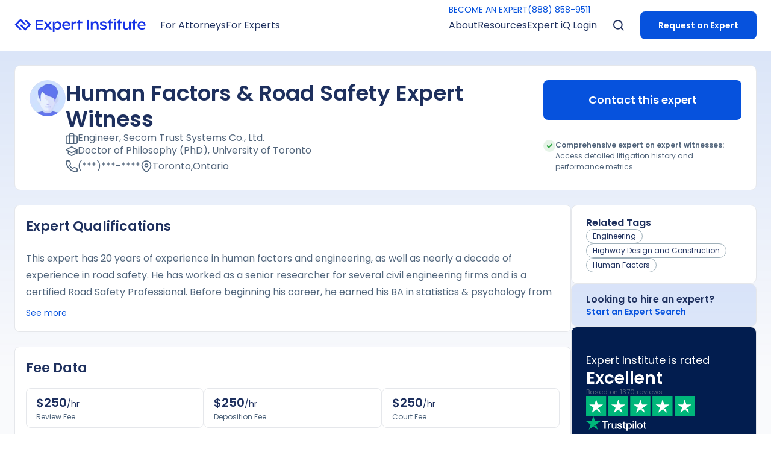

--- FILE ---
content_type: application/javascript; charset=utf-8
request_url: https://www.expertinstitute.com/_next/static/chunks/5573-6b0b20fdba0ca4a6.js
body_size: 10126
content:
(self.webpackChunk_N_E=self.webpackChunk_N_E||[]).push([[5573],{61688:function(e){e.exports="object"==typeof self?self.FormData:window.FormData},5573:function(e,t,r){"use strict";let n;function o(e,t){return function(){return e.apply(t,arguments)}}r.d(t,{Z:function(){return e0}});let{toString:i}=Object.prototype,{getPrototypeOf:s}=Object,a=(X=Object.create(null),e=>{let t=i.call(e);return X[t]||(X[t]=t.slice(8,-1).toLowerCase())}),l=e=>(e=e.toLowerCase(),t=>a(t)===e),u=e=>t=>typeof t===e,{isArray:c}=Array,f=u("undefined"),h=l("ArrayBuffer"),p=u("string"),d=u("function"),m=u("number"),g=e=>null!==e&&"object"==typeof e,b=e=>{if("object"!==a(e))return!1;let t=s(e);return(null===t||t===Object.prototype||null===Object.getPrototypeOf(t))&&!(Symbol.toStringTag in e)&&!(Symbol.iterator in e)},y=l("Date"),E=l("File"),w=l("Blob"),O=l("FileList"),S=e=>g(e)&&d(e.pipe),R=e=>{let t="[object FormData]";return e&&("function"==typeof FormData&&e instanceof FormData||i.call(e)===t||d(e.toString)&&e.toString()===t)},A=l("URLSearchParams"),v=e=>e.trim?e.trim():e.replace(/^[\s\uFEFF\xA0]+|[\s\uFEFF\xA0]+$/g,"");function T(e,t,{allOwnKeys:r=!1}={}){let n,o;if(null!=e){if("object"!=typeof e&&(e=[e]),c(e))for(n=0,o=e.length;n<o;n++)t.call(null,e[n],n,e);else{let o;let i=r?Object.getOwnPropertyNames(e):Object.keys(e),s=i.length;for(n=0;n<s;n++)o=i[n],t.call(null,e[o],o,e)}}}function j(e,t){let r;t=t.toLowerCase();let n=Object.keys(e),o=n.length;for(;o-- >0;)if(t===(r=n[o]).toLowerCase())return r;return null}let x="undefined"==typeof self?"undefined"==typeof global?void 0:global:self,N=e=>!f(e)&&e!==x,C=(e,t,r,{allOwnKeys:n}={})=>(T(t,(t,n)=>{r&&d(t)?e[n]=o(t,r):e[n]=t},{allOwnKeys:n}),e),_=e=>(65279===e.charCodeAt(0)&&(e=e.slice(1)),e),P=(e,t,r,n)=>{e.prototype=Object.create(t.prototype,n),e.prototype.constructor=e,Object.defineProperty(e,"super",{value:t.prototype}),r&&Object.assign(e.prototype,r)},U=(e,t,r,n)=>{let o,i,a;let l={};if(t=t||{},null==e)return t;do{for(i=(o=Object.getOwnPropertyNames(e)).length;i-- >0;)a=o[i],(!n||n(a,e,t))&&!l[a]&&(t[a]=e[a],l[a]=!0);e=!1!==r&&s(e)}while(e&&(!r||r(e,t))&&e!==Object.prototype);return t},D=(e,t,r)=>{e=String(e),(void 0===r||r>e.length)&&(r=e.length),r-=t.length;let n=e.indexOf(t,r);return -1!==n&&n===r},B=e=>{if(!e)return null;if(c(e))return e;let t=e.length;if(!m(t))return null;let r=Array(t);for(;t-- >0;)r[t]=e[t];return r},L=(G="undefined"!=typeof Uint8Array&&s(Uint8Array),e=>G&&e instanceof G),F=(e,t)=>{let r;let n=e&&e[Symbol.iterator],o=n.call(e);for(;(r=o.next())&&!r.done;){let n=r.value;t.call(e,n[0],n[1])}},k=(e,t)=>{let r;let n=[];for(;null!==(r=e.exec(t));)n.push(r);return n},z=l("HTMLFormElement"),J=e=>e.toLowerCase().replace(/[_-\s]([a-z\d])(\w*)/g,function(e,t,r){return t.toUpperCase()+r}),q=(({hasOwnProperty:e})=>(t,r)=>e.call(t,r))(Object.prototype),I=l("RegExp"),M=(e,t)=>{let r=Object.getOwnPropertyDescriptors(e),n={};T(r,(r,o)=>{!1!==t(r,o,e)&&(n[o]=r)}),Object.defineProperties(e,n)},H=e=>{M(e,(t,r)=>{if(d(e)&&-1!==["arguments","caller","callee"].indexOf(r))return!1;let n=e[r];if(d(n)){if(t.enumerable=!1,"writable"in t){t.writable=!1;return}t.set||(t.set=()=>{throw Error("Can not rewrite read-only method '"+r+"'")})}})},W=(e,t)=>{let r={};return(e=>{e.forEach(e=>{r[e]=!0})})(c(e)?e:String(e).split(t)),r},K=()=>{},V=(e,t)=>Number.isFinite(e=+e)?e:t,$=e=>{let t=Array(10),r=(e,n)=>{if(g(e)){if(t.indexOf(e)>=0)return;if(!("toJSON"in e)){t[n]=e;let o=c(e)?[]:{};return T(e,(e,t)=>{let i=r(e,n+1);f(i)||(o[t]=i)}),t[n]=void 0,o}}return e};return r(e,0)};var X,G,Q={isArray:c,isArrayBuffer:h,isBuffer:function(e){return null!==e&&!f(e)&&null!==e.constructor&&!f(e.constructor)&&d(e.constructor.isBuffer)&&e.constructor.isBuffer(e)},isFormData:R,isArrayBufferView:function(e){return"undefined"!=typeof ArrayBuffer&&ArrayBuffer.isView?ArrayBuffer.isView(e):e&&e.buffer&&h(e.buffer)},isString:p,isNumber:m,isBoolean:e=>!0===e||!1===e,isObject:g,isPlainObject:b,isUndefined:f,isDate:y,isFile:E,isBlob:w,isRegExp:I,isFunction:d,isStream:S,isURLSearchParams:A,isTypedArray:L,isFileList:O,forEach:T,merge:function e(){let{caseless:t}=N(this)&&this||{},r={},n=(n,o)=>{let i=t&&j(r,o)||o;b(r[i])&&b(n)?r[i]=e(r[i],n):b(n)?r[i]=e({},n):c(n)?r[i]=n.slice():r[i]=n};for(let e=0,t=arguments.length;e<t;e++)arguments[e]&&T(arguments[e],n);return r},extend:C,trim:v,stripBOM:_,inherits:P,toFlatObject:U,kindOf:a,kindOfTest:l,endsWith:D,toArray:B,forEachEntry:F,matchAll:k,isHTMLForm:z,hasOwnProperty:q,hasOwnProp:q,reduceDescriptors:M,freezeMethods:H,toObjectSet:W,toCamelCase:J,noop:K,toFiniteNumber:V,findKey:j,global:x,isContextDefined:N,toJSONObject:$};function Z(e,t,r,n,o){Error.call(this),Error.captureStackTrace?Error.captureStackTrace(this,this.constructor):this.stack=Error().stack,this.message=e,this.name="AxiosError",t&&(this.code=t),r&&(this.config=r),n&&(this.request=n),o&&(this.response=o)}Q.inherits(Z,Error,{toJSON:function(){return{message:this.message,name:this.name,description:this.description,number:this.number,fileName:this.fileName,lineNumber:this.lineNumber,columnNumber:this.columnNumber,stack:this.stack,config:Q.toJSONObject(this.config),code:this.code,status:this.response&&this.response.status?this.response.status:null}}});let Y=Z.prototype,ee={};["ERR_BAD_OPTION_VALUE","ERR_BAD_OPTION","ECONNABORTED","ETIMEDOUT","ERR_NETWORK","ERR_FR_TOO_MANY_REDIRECTS","ERR_DEPRECATED","ERR_BAD_RESPONSE","ERR_BAD_REQUEST","ERR_CANCELED","ERR_NOT_SUPPORT","ERR_INVALID_URL"].forEach(e=>{ee[e]={value:e}}),Object.defineProperties(Z,ee),Object.defineProperty(Y,"isAxiosError",{value:!0}),Z.from=(e,t,r,n,o,i)=>{let s=Object.create(Y);return Q.toFlatObject(e,s,function(e){return e!==Error.prototype},e=>"isAxiosError"!==e),Z.call(s,e.message,t,r,n,o),s.cause=e,s.name=e.name,i&&Object.assign(s,i),s};var et=r(61688),er=r(48834).lW;function en(e){return Q.isPlainObject(e)||Q.isArray(e)}function eo(e){return Q.endsWith(e,"[]")?e.slice(0,-2):e}function ei(e,t,r){return e?e.concat(t).map(function(e,t){return e=eo(e),!r&&t?"["+e+"]":e}).join(r?".":""):t}let es=Q.toFlatObject(Q,{},null,function(e){return/^is[A-Z]/.test(e)});var ea=function(e,t,r){var n;if(!Q.isObject(e))throw TypeError("target must be an object");t=t||new(et||FormData),r=Q.toFlatObject(r,{metaTokens:!0,dots:!1,indexes:!1},!1,function(e,t){return!Q.isUndefined(t[e])});let o=r.metaTokens,i=r.visitor||f,s=r.dots,a=r.indexes,l=r.Blob||"undefined"!=typeof Blob&&Blob,u=l&&(n=t)&&Q.isFunction(n.append)&&"FormData"===n[Symbol.toStringTag]&&n[Symbol.iterator];if(!Q.isFunction(i))throw TypeError("visitor must be a function");function c(e){if(null===e)return"";if(Q.isDate(e))return e.toISOString();if(!u&&Q.isBlob(e))throw new Z("Blob is not supported. Use a Buffer instead.");return Q.isArrayBuffer(e)||Q.isTypedArray(e)?u&&"function"==typeof Blob?new Blob([e]):er.from(e):e}function f(e,r,n){let i=e;if(e&&!n&&"object"==typeof e){if(Q.endsWith(r,"{}"))r=o?r:r.slice(0,-2),e=JSON.stringify(e);else{var l;if(Q.isArray(e)&&(l=e,Q.isArray(l)&&!l.some(en))||Q.isFileList(e)||Q.endsWith(r,"[]")&&(i=Q.toArray(e)))return r=eo(r),i.forEach(function(e,n){Q.isUndefined(e)||null===e||t.append(!0===a?ei([r],n,s):null===a?r:r+"[]",c(e))}),!1}}return!!en(e)||(t.append(ei(n,r,s),c(e)),!1)}let h=[],p=Object.assign(es,{defaultVisitor:f,convertValue:c,isVisitable:en});if(!Q.isObject(e))throw TypeError("data must be an object");return!function e(r,n){if(!Q.isUndefined(r)){if(-1!==h.indexOf(r))throw Error("Circular reference detected in "+n.join("."));h.push(r),Q.forEach(r,function(r,o){let s=!(Q.isUndefined(r)||null===r)&&i.call(t,r,Q.isString(o)?o.trim():o,n,p);!0===s&&e(r,n?n.concat(o):[o])}),h.pop()}}(e),t};function el(e){let t={"!":"%21","'":"%27","(":"%28",")":"%29","~":"%7E","%20":"+","%00":"\x00"};return encodeURIComponent(e).replace(/[!'()~]|%20|%00/g,function(e){return t[e]})}function eu(e,t){this._pairs=[],e&&ea(e,this,t)}let ec=eu.prototype;function ef(e){return encodeURIComponent(e).replace(/%3A/gi,":").replace(/%24/g,"$").replace(/%2C/gi,",").replace(/%20/g,"+").replace(/%5B/gi,"[").replace(/%5D/gi,"]")}function eh(e,t,r){let n;if(!t)return e;let o=r&&r.encode||ef,i=r&&r.serialize;if(n=i?i(t,r):Q.isURLSearchParams(t)?t.toString():new eu(t,r).toString(o)){let t=e.indexOf("#");-1!==t&&(e=e.slice(0,t)),e+=(-1===e.indexOf("?")?"?":"&")+n}return e}ec.append=function(e,t){this._pairs.push([e,t])},ec.toString=function(e){let t=e?function(t){return e.call(this,t,el)}:el;return this._pairs.map(function(e){return t(e[0])+"="+t(e[1])},"").join("&")};var ep=class{constructor(){this.handlers=[]}use(e,t,r){return this.handlers.push({fulfilled:e,rejected:t,synchronous:!!r&&r.synchronous,runWhen:r?r.runWhen:null}),this.handlers.length-1}eject(e){this.handlers[e]&&(this.handlers[e]=null)}clear(){this.handlers&&(this.handlers=[])}forEach(e){Q.forEach(this.handlers,function(t){null!==t&&e(t)})}},ed={silentJSONParsing:!0,forcedJSONParsing:!0,clarifyTimeoutError:!1},em="undefined"!=typeof URLSearchParams?URLSearchParams:eu,eg=FormData;let eb=("undefined"==typeof navigator||"ReactNative"!==(n=navigator.product)&&"NativeScript"!==n&&"NS"!==n)&&"undefined"!=typeof window&&"undefined"!=typeof document,ey="undefined"!=typeof WorkerGlobalScope&&self instanceof WorkerGlobalScope&&"function"==typeof self.importScripts;var eE={isBrowser:!0,classes:{URLSearchParams:em,FormData:eg,Blob},isStandardBrowserEnv:eb,isStandardBrowserWebWorkerEnv:ey,protocols:["http","https","file","blob","url","data"]},ew=function(e){if(Q.isFormData(e)&&Q.isFunction(e.entries)){let t={};return Q.forEachEntry(e,(e,r)=>{!function e(t,r,n,o){let i=t[o++],s=Number.isFinite(+i),a=o>=t.length;if(i=!i&&Q.isArray(n)?n.length:i,a)return Q.hasOwnProp(n,i)?n[i]=[n[i],r]:n[i]=r,!s;n[i]&&Q.isObject(n[i])||(n[i]=[]);let l=e(t,r,n[i],o);return l&&Q.isArray(n[i])&&(n[i]=function(e){let t,r;let n={},o=Object.keys(e),i=o.length;for(t=0;t<i;t++)n[r=o[t]]=e[r];return n}(n[i])),!s}(Q.matchAll(/\w+|\[(\w*)]/g,e).map(e=>"[]"===e[0]?"":e[1]||e[0]),r,t,0)}),t}return null};let eO={"Content-Type":void 0},eS={transitional:ed,adapter:["xhr","http"],transformRequest:[function(e,t){let r;let n=t.getContentType()||"",o=n.indexOf("application/json")>-1,i=Q.isObject(e);i&&Q.isHTMLForm(e)&&(e=new FormData(e));let s=Q.isFormData(e);if(s)return o&&o?JSON.stringify(ew(e)):e;if(Q.isArrayBuffer(e)||Q.isBuffer(e)||Q.isStream(e)||Q.isFile(e)||Q.isBlob(e))return e;if(Q.isArrayBufferView(e))return e.buffer;if(Q.isURLSearchParams(e))return t.setContentType("application/x-www-form-urlencoded;charset=utf-8",!1),e.toString();if(i){if(n.indexOf("application/x-www-form-urlencoded")>-1){var a,l;return(a=e,l=this.formSerializer,ea(a,new eE.classes.URLSearchParams,Object.assign({visitor:function(e,t,r,n){return eE.isNode&&Q.isBuffer(e)?(this.append(t,e.toString("base64")),!1):n.defaultVisitor.apply(this,arguments)}},l))).toString()}if((r=Q.isFileList(e))||n.indexOf("multipart/form-data")>-1){let t=this.env&&this.env.FormData;return ea(r?{"files[]":e}:e,t&&new t,this.formSerializer)}}return i||o?(t.setContentType("application/json",!1),function(e,t,r){if(Q.isString(e))try{return(0,JSON.parse)(e),Q.trim(e)}catch(e){if("SyntaxError"!==e.name)throw e}return(0,JSON.stringify)(e)}(e)):e}],transformResponse:[function(e){let t=this.transitional||eS.transitional,r=t&&t.forcedJSONParsing,n="json"===this.responseType;if(e&&Q.isString(e)&&(r&&!this.responseType||n)){let r=t&&t.silentJSONParsing;try{return JSON.parse(e)}catch(e){if(!r&&n){if("SyntaxError"===e.name)throw Z.from(e,Z.ERR_BAD_RESPONSE,this,null,this.response);throw e}}}return e}],timeout:0,xsrfCookieName:"XSRF-TOKEN",xsrfHeaderName:"X-XSRF-TOKEN",maxContentLength:-1,maxBodyLength:-1,env:{FormData:eE.classes.FormData,Blob:eE.classes.Blob},validateStatus:function(e){return e>=200&&e<300},headers:{common:{Accept:"application/json, text/plain, */*"}}};Q.forEach(["delete","get","head"],function(e){eS.headers[e]={}}),Q.forEach(["post","put","patch"],function(e){eS.headers[e]=Q.merge(eO)});let eR=Q.toObjectSet(["age","authorization","content-length","content-type","etag","expires","from","host","if-modified-since","if-unmodified-since","last-modified","location","max-forwards","proxy-authorization","referer","retry-after","user-agent"]);var eA=e=>{let t,r,n;let o={};return e&&e.split("\n").forEach(function(e){n=e.indexOf(":"),t=e.substring(0,n).trim().toLowerCase(),r=e.substring(n+1).trim(),!t||o[t]&&eR[t]||("set-cookie"===t?o[t]?o[t].push(r):o[t]=[r]:o[t]=o[t]?o[t]+", "+r:r)}),o};let ev=Symbol("internals");function eT(e){return e&&String(e).trim().toLowerCase()}function ej(e){return!1===e||null==e?e:Q.isArray(e)?e.map(ej):String(e)}function ex(e,t,r,n){if(Q.isFunction(n))return n.call(this,t,r);if(Q.isString(t)){if(Q.isString(n))return -1!==t.indexOf(n);if(Q.isRegExp(n))return n.test(t)}}class eN{constructor(e){e&&this.set(e)}set(e,t,r){let n=this;function o(e,t,r){let o=eT(t);if(!o)throw Error("header name must be a non-empty string");let i=Q.findKey(n,o);i&&void 0!==n[i]&&!0!==r&&(void 0!==r||!1===n[i])||(n[i||t]=ej(e))}let i=(e,t)=>Q.forEach(e,(e,r)=>o(e,r,t));if(Q.isPlainObject(e)||e instanceof this.constructor)i(e,t);else{var s;Q.isString(e)&&(e=e.trim())&&(s=e,!/^[-_a-zA-Z]+$/.test(s.trim()))?i(eA(e),t):null!=e&&o(t,e,r)}return this}get(e,t){if(e=eT(e)){let r=Q.findKey(this,e);if(r){let e=this[r];if(!t)return e;if(!0===t)return function(e){let t;let r=Object.create(null),n=/([^\s,;=]+)\s*(?:=\s*([^,;]+))?/g;for(;t=n.exec(e);)r[t[1]]=t[2];return r}(e);if(Q.isFunction(t))return t.call(this,e,r);if(Q.isRegExp(t))return t.exec(e);throw TypeError("parser must be boolean|regexp|function")}}}has(e,t){if(e=eT(e)){let r=Q.findKey(this,e);return!!(r&&(!t||ex(this,this[r],r,t)))}return!1}delete(e,t){let r=this,n=!1;function o(e){if(e=eT(e)){let o=Q.findKey(r,e);o&&(!t||ex(r,r[o],o,t))&&(delete r[o],n=!0)}}return Q.isArray(e)?e.forEach(o):o(e),n}clear(){return Object.keys(this).forEach(this.delete.bind(this))}normalize(e){let t=this,r={};return Q.forEach(this,(n,o)=>{let i=Q.findKey(r,o);if(i){t[i]=ej(n),delete t[o];return}let s=e?o.trim().toLowerCase().replace(/([a-z\d])(\w*)/g,(e,t,r)=>t.toUpperCase()+r):String(o).trim();s!==o&&delete t[o],t[s]=ej(n),r[s]=!0}),this}concat(...e){return this.constructor.concat(this,...e)}toJSON(e){let t=Object.create(null);return Q.forEach(this,(r,n)=>{null!=r&&!1!==r&&(t[n]=e&&Q.isArray(r)?r.join(", "):r)}),t}[Symbol.iterator](){return Object.entries(this.toJSON())[Symbol.iterator]()}toString(){return Object.entries(this.toJSON()).map(([e,t])=>e+": "+t).join("\n")}get[Symbol.toStringTag](){return"AxiosHeaders"}static from(e){return e instanceof this?e:new this(e)}static concat(e,...t){let r=new this(e);return t.forEach(e=>r.set(e)),r}static accessor(e){let t=this[ev]=this[ev]={accessors:{}},r=t.accessors,n=this.prototype;function o(e){let t=eT(e);r[t]||(!function(e,t){let r=Q.toCamelCase(" "+t);["get","set","has"].forEach(n=>{Object.defineProperty(e,n+r,{value:function(e,r,o){return this[n].call(this,t,e,r,o)},configurable:!0})})}(n,e),r[t]=!0)}return Q.isArray(e)?e.forEach(o):o(e),this}}function eC(e,t){let r=this||eS,n=t||r,o=eN.from(n.headers),i=n.data;return Q.forEach(e,function(e){i=e.call(r,i,o.normalize(),t?t.status:void 0)}),o.normalize(),i}function e_(e){return!!(e&&e.__CANCEL__)}function eP(e,t,r){Z.call(this,null==e?"canceled":e,Z.ERR_CANCELED,t,r),this.name="CanceledError"}eN.accessor(["Content-Type","Content-Length","Accept","Accept-Encoding","User-Agent"]),Q.freezeMethods(eN.prototype),Q.freezeMethods(eN),Q.inherits(eP,Z,{__CANCEL__:!0});var eU=eE.isStandardBrowserEnv?{write:function(e,t,r,n,o,i){let s=[];s.push(e+"="+encodeURIComponent(t)),Q.isNumber(r)&&s.push("expires="+new Date(r).toGMTString()),Q.isString(n)&&s.push("path="+n),Q.isString(o)&&s.push("domain="+o),!0===i&&s.push("secure"),document.cookie=s.join("; ")},read:function(e){let t=document.cookie.match(RegExp("(^|;\\s*)("+e+")=([^;]*)"));return t?decodeURIComponent(t[3]):null},remove:function(e){this.write(e,"",Date.now()-864e5)}}:{write:function(){},read:function(){return null},remove:function(){}};function eD(e,t){return e&&!/^([a-z][a-z\d+\-.]*:)?\/\//i.test(t)?t?e.replace(/\/+$/,"")+"/"+t.replace(/^\/+/,""):e:t}var eB=eE.isStandardBrowserEnv?function(){let e;let t=/(msie|trident)/i.test(navigator.userAgent),r=document.createElement("a");function n(e){let n=e;return t&&(r.setAttribute("href",n),n=r.href),r.setAttribute("href",n),{href:r.href,protocol:r.protocol?r.protocol.replace(/:$/,""):"",host:r.host,search:r.search?r.search.replace(/^\?/,""):"",hash:r.hash?r.hash.replace(/^#/,""):"",hostname:r.hostname,port:r.port,pathname:"/"===r.pathname.charAt(0)?r.pathname:"/"+r.pathname}}return e=n(window.location.href),function(t){let r=Q.isString(t)?n(t):t;return r.protocol===e.protocol&&r.host===e.host}}():function(){return!0},eL=function(e,t){let r;e=e||10;let n=Array(e),o=Array(e),i=0,s=0;return t=void 0!==t?t:1e3,function(a){let l=Date.now(),u=o[s];r||(r=l),n[i]=a,o[i]=l;let c=s,f=0;for(;c!==i;)f+=n[c++],c%=e;if((i=(i+1)%e)===s&&(s=(s+1)%e),l-r<t)return;let h=u&&l-u;return h?Math.round(1e3*f/h):void 0}};function eF(e,t){let r=0,n=eL(50,250);return o=>{let i=o.loaded,s=o.lengthComputable?o.total:void 0,a=i-r,l=n(a);r=i;let u={loaded:i,total:s,progress:s?i/s:void 0,bytes:a,rate:l||void 0,estimated:l&&s&&i<=s?(s-i)/l:void 0,event:o};u[t?"download":"upload"]=!0,e(u)}}let ek="undefined"!=typeof XMLHttpRequest;var ez=ek&&function(e){return new Promise(function(t,r){let n,o=e.data,i=eN.from(e.headers).normalize(),s=e.responseType;function a(){e.cancelToken&&e.cancelToken.unsubscribe(n),e.signal&&e.signal.removeEventListener("abort",n)}Q.isFormData(o)&&(eE.isStandardBrowserEnv||eE.isStandardBrowserWebWorkerEnv)&&i.setContentType(!1);let l=new XMLHttpRequest;if(e.auth){let t=e.auth.username||"",r=e.auth.password?unescape(encodeURIComponent(e.auth.password)):"";i.set("Authorization","Basic "+btoa(t+":"+r))}let u=eD(e.baseURL,e.url);function c(){if(!l)return;let n=eN.from("getAllResponseHeaders"in l&&l.getAllResponseHeaders()),o=s&&"text"!==s&&"json"!==s?l.response:l.responseText,i={data:o,status:l.status,statusText:l.statusText,headers:n,config:e,request:l};!function(e,t,r){let n=r.config.validateStatus;!r.status||!n||n(r.status)?e(r):t(new Z("Request failed with status code "+r.status,[Z.ERR_BAD_REQUEST,Z.ERR_BAD_RESPONSE][Math.floor(r.status/100)-4],r.config,r.request,r))}(function(e){t(e),a()},function(e){r(e),a()},i),l=null}if(l.open(e.method.toUpperCase(),eh(u,e.params,e.paramsSerializer),!0),l.timeout=e.timeout,"onloadend"in l?l.onloadend=c:l.onreadystatechange=function(){l&&4===l.readyState&&(0!==l.status||l.responseURL&&0===l.responseURL.indexOf("file:"))&&setTimeout(c)},l.onabort=function(){l&&(r(new Z("Request aborted",Z.ECONNABORTED,e,l)),l=null)},l.onerror=function(){r(new Z("Network Error",Z.ERR_NETWORK,e,l)),l=null},l.ontimeout=function(){let t=e.timeout?"timeout of "+e.timeout+"ms exceeded":"timeout exceeded",n=e.transitional||ed;e.timeoutErrorMessage&&(t=e.timeoutErrorMessage),r(new Z(t,n.clarifyTimeoutError?Z.ETIMEDOUT:Z.ECONNABORTED,e,l)),l=null},eE.isStandardBrowserEnv){let t=(e.withCredentials||eB(u))&&e.xsrfCookieName&&eU.read(e.xsrfCookieName);t&&i.set(e.xsrfHeaderName,t)}void 0===o&&i.setContentType(null),"setRequestHeader"in l&&Q.forEach(i.toJSON(),function(e,t){l.setRequestHeader(t,e)}),Q.isUndefined(e.withCredentials)||(l.withCredentials=!!e.withCredentials),s&&"json"!==s&&(l.responseType=e.responseType),"function"==typeof e.onDownloadProgress&&l.addEventListener("progress",eF(e.onDownloadProgress,!0)),"function"==typeof e.onUploadProgress&&l.upload&&l.upload.addEventListener("progress",eF(e.onUploadProgress)),(e.cancelToken||e.signal)&&(n=t=>{l&&(r(!t||t.type?new eP(null,e,l):t),l.abort(),l=null)},e.cancelToken&&e.cancelToken.subscribe(n),e.signal&&(e.signal.aborted?n():e.signal.addEventListener("abort",n)));let f=function(e){let t=/^([-+\w]{1,25})(:?\/\/|:)/.exec(e);return t&&t[1]||""}(u);if(f&&-1===eE.protocols.indexOf(f)){r(new Z("Unsupported protocol "+f+":",Z.ERR_BAD_REQUEST,e));return}l.send(o||null)})};let eJ={http:null,xhr:ez};Q.forEach(eJ,(e,t)=>{if(e){try{Object.defineProperty(e,"name",{value:t})}catch(e){}Object.defineProperty(e,"adapterName",{value:t})}});var eq={getAdapter:e=>{let t,r;e=Q.isArray(e)?e:[e];let{length:n}=e;for(let o=0;o<n&&(t=e[o],!(r=Q.isString(t)?eJ[t.toLowerCase()]:t));o++);if(!r){if(!1===r)throw new Z(`Adapter ${t} is not supported by the environment`,"ERR_NOT_SUPPORT");throw Error(Q.hasOwnProp(eJ,t)?`Adapter '${t}' is not available in the build`:`Unknown adapter '${t}'`)}if(!Q.isFunction(r))throw TypeError("adapter is not a function");return r},adapters:eJ};function eI(e){if(e.cancelToken&&e.cancelToken.throwIfRequested(),e.signal&&e.signal.aborted)throw new eP(null,e)}function eM(e){eI(e),e.headers=eN.from(e.headers),e.data=eC.call(e,e.transformRequest),-1!==["post","put","patch"].indexOf(e.method)&&e.headers.setContentType("application/x-www-form-urlencoded",!1);let t=eq.getAdapter(e.adapter||eS.adapter);return t(e).then(function(t){return eI(e),t.data=eC.call(e,e.transformResponse,t),t.headers=eN.from(t.headers),t},function(t){return!e_(t)&&(eI(e),t&&t.response&&(t.response.data=eC.call(e,e.transformResponse,t.response),t.response.headers=eN.from(t.response.headers))),Promise.reject(t)})}let eH=e=>e instanceof eN?e.toJSON():e;function eW(e,t){t=t||{};let r={};function n(e,t,r){return Q.isPlainObject(e)&&Q.isPlainObject(t)?Q.merge.call({caseless:r},e,t):Q.isPlainObject(t)?Q.merge({},t):Q.isArray(t)?t.slice():t}function o(e,t,r){return Q.isUndefined(t)?Q.isUndefined(e)?void 0:n(void 0,e,r):n(e,t,r)}function i(e,t){if(!Q.isUndefined(t))return n(void 0,t)}function s(e,t){return Q.isUndefined(t)?Q.isUndefined(e)?void 0:n(void 0,e):n(void 0,t)}function a(r,o,i){return i in t?n(r,o):i in e?n(void 0,r):void 0}let l={url:i,method:i,data:i,baseURL:s,transformRequest:s,transformResponse:s,paramsSerializer:s,timeout:s,timeoutMessage:s,withCredentials:s,adapter:s,responseType:s,xsrfCookieName:s,xsrfHeaderName:s,onUploadProgress:s,onDownloadProgress:s,decompress:s,maxContentLength:s,maxBodyLength:s,beforeRedirect:s,transport:s,httpAgent:s,httpsAgent:s,cancelToken:s,socketPath:s,responseEncoding:s,validateStatus:a,headers:(e,t)=>o(eH(e),eH(t),!0)};return Q.forEach(Object.keys(e).concat(Object.keys(t)),function(n){let i=l[n]||o,s=i(e[n],t[n],n);Q.isUndefined(s)&&i!==a||(r[n]=s)}),r}let eK="1.2.1",eV={};["object","boolean","number","function","string","symbol"].forEach((e,t)=>{eV[e]=function(r){return typeof r===e||"a"+(t<1?"n ":" ")+e}});let e$={};eV.transitional=function(e,t,r){function n(e,t){return"[Axios v"+eK+"] Transitional option '"+e+"'"+t+(r?". "+r:"")}return(r,o,i)=>{if(!1===e)throw new Z(n(o," has been removed"+(t?" in "+t:"")),Z.ERR_DEPRECATED);return t&&!e$[o]&&(e$[o]=!0,console.warn(n(o," has been deprecated since v"+t+" and will be removed in the near future"))),!e||e(r,o,i)}};var eX={assertOptions:function(e,t,r){if("object"!=typeof e)throw new Z("options must be an object",Z.ERR_BAD_OPTION_VALUE);let n=Object.keys(e),o=n.length;for(;o-- >0;){let i=n[o],s=t[i];if(s){let t=e[i],r=void 0===t||s(t,i,e);if(!0!==r)throw new Z("option "+i+" must be "+r,Z.ERR_BAD_OPTION_VALUE);continue}if(!0!==r)throw new Z("Unknown option "+i,Z.ERR_BAD_OPTION)}},validators:eV};let eG=eX.validators;class eQ{constructor(e){this.defaults=e,this.interceptors={request:new ep,response:new ep}}request(e,t){let r,n,o;"string"==typeof e?(t=t||{}).url=e:t=e||{},t=eW(this.defaults,t);let{transitional:i,paramsSerializer:s,headers:a}=t;void 0!==i&&eX.assertOptions(i,{silentJSONParsing:eG.transitional(eG.boolean),forcedJSONParsing:eG.transitional(eG.boolean),clarifyTimeoutError:eG.transitional(eG.boolean)},!1),void 0!==s&&eX.assertOptions(s,{encode:eG.function,serialize:eG.function},!0),t.method=(t.method||this.defaults.method||"get").toLowerCase(),(r=a&&Q.merge(a.common,a[t.method]))&&Q.forEach(["delete","get","head","post","put","patch","common"],e=>{delete a[e]}),t.headers=eN.concat(r,a);let l=[],u=!0;this.interceptors.request.forEach(function(e){("function"!=typeof e.runWhen||!1!==e.runWhen(t))&&(u=u&&e.synchronous,l.unshift(e.fulfilled,e.rejected))});let c=[];this.interceptors.response.forEach(function(e){c.push(e.fulfilled,e.rejected)});let f=0;if(!u){let e=[eM.bind(this),void 0];for(e.unshift.apply(e,l),e.push.apply(e,c),o=e.length,n=Promise.resolve(t);f<o;)n=n.then(e[f++],e[f++]);return n}o=l.length;let h=t;for(f=0;f<o;){let e=l[f++],t=l[f++];try{h=e(h)}catch(e){t.call(this,e);break}}try{n=eM.call(this,h)}catch(e){return Promise.reject(e)}for(f=0,o=c.length;f<o;)n=n.then(c[f++],c[f++]);return n}getUri(e){e=eW(this.defaults,e);let t=eD(e.baseURL,e.url);return eh(t,e.params,e.paramsSerializer)}}Q.forEach(["delete","get","head","options"],function(e){eQ.prototype[e]=function(t,r){return this.request(eW(r||{},{method:e,url:t,data:(r||{}).data}))}}),Q.forEach(["post","put","patch"],function(e){function t(t){return function(r,n,o){return this.request(eW(o||{},{method:e,headers:t?{"Content-Type":"multipart/form-data"}:{},url:r,data:n}))}}eQ.prototype[e]=t(),eQ.prototype[e+"Form"]=t(!0)});class eZ{constructor(e){let t;if("function"!=typeof e)throw TypeError("executor must be a function.");this.promise=new Promise(function(e){t=e});let r=this;this.promise.then(e=>{if(!r._listeners)return;let t=r._listeners.length;for(;t-- >0;)r._listeners[t](e);r._listeners=null}),this.promise.then=e=>{let t;let n=new Promise(e=>{r.subscribe(e),t=e}).then(e);return n.cancel=function(){r.unsubscribe(t)},n},e(function(e,n,o){r.reason||(r.reason=new eP(e,n,o),t(r.reason))})}throwIfRequested(){if(this.reason)throw this.reason}subscribe(e){if(this.reason){e(this.reason);return}this._listeners?this._listeners.push(e):this._listeners=[e]}unsubscribe(e){if(!this._listeners)return;let t=this._listeners.indexOf(e);-1!==t&&this._listeners.splice(t,1)}static source(){let e;let t=new eZ(function(t){e=t});return{token:t,cancel:e}}}let eY=function e(t){let r=new eQ(t),n=o(eQ.prototype.request,r);return Q.extend(n,eQ.prototype,r,{allOwnKeys:!0}),Q.extend(n,r,null,{allOwnKeys:!0}),n.create=function(r){return e(eW(t,r))},n}(eS);eY.Axios=eQ,eY.CanceledError=eP,eY.CancelToken=eZ,eY.isCancel=e_,eY.VERSION=eK,eY.toFormData=ea,eY.AxiosError=Z,eY.Cancel=eY.CanceledError,eY.all=function(e){return Promise.all(e)},eY.spread=function(e){return function(t){return e.apply(null,t)}},eY.isAxiosError=function(e){return Q.isObject(e)&&!0===e.isAxiosError},eY.mergeConfig=eW,eY.AxiosHeaders=eN,eY.formToJSON=e=>ew(Q.isHTMLForm(e)?new FormData(e):e),eY.default=eY;var e0=eY}}]);

--- FILE ---
content_type: application/javascript; charset=utf-8
request_url: https://www.expertinstitute.com/_next/static/chunks/1762.d2ce8b3fa34e5342.js
body_size: 686
content:
(self.webpackChunk_N_E=self.webpackChunk_N_E||[]).push([[1762],{88472:function(e,t,n){e.exports=n(76441)},81762:function(e,t,n){"use strict";n.r(t),n.d(t,{default:function(){return h}});var r=n(52322),o=n(39097),l=n.n(o),s=n(2784),a=n(88472),u=n(25237),d=n.n(u);let c=()=>{document.body.style.top="-".concat(window.scrollY,"px"),document.body.classList.add("fixed")},f=function(){let e=arguments.length>0&&void 0!==arguments[0]&&arguments[0],t=document.body.style.top;document.body.classList.remove("fixed"),document.body.style.top="",e?window.scrollTo(0,0):window.scrollTo(0,-1*parseInt(t||"0"))},i=d()(()=>Promise.all([n.e(1918),n.e(2819),n.e(8421),n.e(9455),n.e(8053),n.e(5626),n.e(3372),n.e(6066)]).then(n.bind(n,86066)),{loadableGenerated:{webpack:()=>[86066]}}),b=e=>{let{data:t}=e,n=(0,a.useRouter)(),[o,l]=(0,s.useState)(!1),u=()=>{o?f():c(),l(!o)};return(0,s.useEffect)(()=>{let e=()=>{o&&(f(!0),l(!1))};return n.asPath.includes("resources/")&&f(!0),null==n||n.events.on("routeChangeComplete",e),null==n||n.events.on("hashChangeComplete",e),()=>{null==n||n.events.off("routeChangeComplete",e),null==n||n.events.off("hashChangeComplete",e)}},[null==n?void 0:n.events,o,null==n?void 0:n.asPath]),(0,s.useEffect)(()=>{let e=e=>{e.currentTarget.innerWidth>=1024&&l(!1)};return window.addEventListener("resize",e),()=>{window.removeEventListener("resize",e)}},[]),(0,r.jsxs)(r.Fragment,{children:[(0,r.jsx)("div",{id:"top"}),(0,r.jsx)("button",{className:"mr-[-1rem] flex h-[3.5rem] cursor-pointer flex-col justify-center  px-[1rem]",onClick:u,"aria-label":"navigation",children:(0,r.jsx)("div",{className:"before:contents-[''] after:contents-[''] bg-blue-base before:bg-blue-base after:bg-blue-base h-[.2rem] w-[1.8rem] rounded-[0.1rem] before:block before:h-[.2rem] before:w-full before:translate-y-[-.7rem] before:rounded-[0.1rem] after:block after:h-[.2rem] after:w-full after:translate-y-[.5rem] after:rounded-[0.1rem]"})}),o&&(0,r.jsx)(i,{isActive:o,data:t})]})},m=e=>{let{data:t}=e;return(0,r.jsxs)("div",{className:"flex h-full items-center justify-between",children:[t.brandIcon&&(0,r.jsx)(l(),{href:t.brandIcon.link,children:(0,r.jsx)("div",{className:"flex max-w-[17rem] cursor-pointer justify-center",dangerouslySetInnerHTML:{__html:t.brandIcon.brandIcon}})}),(0,r.jsx)(b,{data:t})]})};var h=m},76441:function(e,t,n){"use strict";Object.defineProperty(t,"__esModule",{value:!0}),Object.defineProperty(t,"useRouter",{enumerable:!0,get:function(){return l}});let r=n(2784),o=n(63981);function l(){return(0,r.useContext)(o.RouterContext)}("function"==typeof t.default||"object"==typeof t.default&&null!==t.default)&&void 0===t.default.__esModule&&(Object.defineProperty(t.default,"__esModule",{value:!0}),Object.assign(t.default,t),e.exports=t.default)}}]);

--- FILE ---
content_type: application/javascript; charset=utf-8
request_url: https://www.expertinstitute.com/_next/static/chunks/9977-f127269dbe2b22ee.js
body_size: 17280
content:
"use strict";(self.webpackChunk_N_E=self.webpackChunk_N_E||[]).push([[9977],{68930:function(n,e,t){t.d(e,{Z:function(){return y}});var r=t(52322),a=t(2784),i=t(21805),o=t(88472),l=t(39097),s=t.n(l),u=t(5632),g=t(86968),m=t(34636);let c=n=>(0,r.jsx)("nav",{className:"fixed top-0 z-50 h-[5rem] w-full bg-white py-[1.8rem] lg:h-[8.4rem] lg:py-[unset]",children:(0,r.jsx)("div",{className:"max-w-layout mx-auto block h-full w-full px-[2.4rem]",children:(0,r.jsx)(s(),{href:"/",className:"block max-w-fit",children:(0,r.jsx)("div",{className:"max-w-fit py-[0rem] lg:py-[3.1rem]",dangerouslySetInnerHTML:{__html:'\n            <svg xmlns="http://www.w3.org/2000/svg" width="216.99" height="21.395" viewBox="0 0 216.99 21.395">\n            <g id="Group_170868" data-name="Group 170868" transform="translate(-119.893 -31.233)">\n              <g id="Group_774" data-name="Group 774" transform="translate(119.893 31.233)">\n                <path id="Path_730" data-name="Path 730" d="M2123.016,1755.386h-3.839l7.678,7.679-5.759,5.759-5.759-5.759H2111.5l9.6,9.6,9.6-9.6Z" transform="translate(-2103.827 -1753.467)" fill="#1733e7"></path>\n                <path id="Path_731" data-name="Path 731" d="M2106.732,1762.831l5.759-5.759,5.759,5.759h3.839l-9.6-9.6-9.6,9.6,7.679,7.679h3.839Z" transform="translate(-2102.893 -1753.233)" fill="#1733e7"></path>\n              </g>\n              <g id="Group_775" data-name="Group 775" transform="translate(154.441 31.598)">\n                <path id="Path_732" data-name="Path 732" d="M2153.808,1768.285v2.457h-12.161v-15.353h12.062v2.457h-9.046v3.706h8.5v2.347h-8.5v4.386Z" transform="translate(-2141.647 -1753.832)" fill="#1733e7"></path>\n                <path id="Path_733" data-name="Path 733" d="M2167.041,1771.078l-3.465-4.847-3.454,4.847h-3.41l4.835-6.624-4.572-5.966h3.388l3.213,4.408,3.246-4.408h3.4l-4.551,5.966,4.825,6.624Z" transform="translate(-2143.282 -1754.168)" fill="#1733e7"></path>\n                <path id="Path_734" data-name="Path 734" d="M2184.87,1764.635a3.967,3.967,0,0,0-4.079-4.234,4.054,4.054,0,0,0-4.156,4.31,3.931,3.931,0,0,0,4.079,4.189A4.006,4.006,0,0,0,2184.87,1764.635Zm3.026-.066c0,4.079-2.774,6.81-6.086,6.81a5.541,5.541,0,0,1-5.132-2.961v6.72h-2.884v-16.71h2.884v2.9a5.46,5.46,0,0,1,5.341-3.4C2185.55,1757.923,2187.9,1760.807,2187.9,1764.569Z" transform="translate(-2145.136 -1754.107)" fill="#1733e7"></path>\n                <path id="Path_735" data-name="Path 735" d="M2194.292,1763.34h7.534c-.143-1.919-1.437-2.994-3.63-2.994A3.642,3.642,0,0,0,2194.292,1763.34Zm10.11,1.787h-10.166c.3,2.358,2.127,3.761,5.012,3.761a7.7,7.7,0,0,0,4.727-1.622v2.445a8.951,8.951,0,0,1-5.308,1.667c-4.42,0-7.37-2.786-7.37-6.821,0-3.651,2.577-6.634,6.9-6.634,3.948,0,6.207,2.2,6.207,5.911Z" transform="translate(-2147.036 -1754.107)" fill="#1733e7"></path>\n                <path id="Path_736" data-name="Path 736" d="M2216.737,1758.757v2.774a3.379,3.379,0,0,0-2.073-.614c-1.775,0-3.054,1.415-3.065,4.234v5.9h-2.917v-12.589h2.9v3.169c.625-2.3,1.727-3.4,3.393-3.4A2.91,2.91,0,0,1,2216.737,1758.757Z" transform="translate(-2148.923 -1754.14)" fill="#1733e7"></path>\n                <path id="Path_737" data-name="Path 737" d="M2237.556,1755.377h3.016v15.374h-3.016Z" transform="translate(-2152.057 -1753.83)" fill="#1733e7"></path>\n                <path id="Path_738" data-name="Path 738" d="M2257.422,1763.945v7.084h-2.906v-6.415c0-2.807-1.063-4.123-3.312-4.123-2.434,0-3.706,1.688-3.706,3.947v6.591h-2.885V1758.44h2.873v2.73a4.815,4.815,0,0,1,4.815-3.235C2255.535,1757.935,2257.422,1760.107,2257.422,1763.945Z" transform="translate(-2152.823 -1754.108)" fill="#1733e7"></path>\n                <path id="Path_739" data-name="Path 739" d="M2261.576,1769.7v-2.478a9.023,9.023,0,0,0,5.56,1.875c1.843,0,2.764-.592,2.764-1.634,0-.548-.209-1.184-1.7-1.568l-2.873-.7c-2.686-.68-3.706-1.886-3.706-3.531,0-2.193,2.083-3.729,5.559-3.729a8.973,8.973,0,0,1,5.023,1.393v2.423a8.242,8.242,0,0,0-4.88-1.557c-1.875,0-2.785.581-2.785,1.447,0,.724.625,1.141,2.073,1.47l2.665.614c2.226.493,3.618,1.546,3.618,3.629,0,2.4-2.083,4.036-5.56,4.036A10.193,10.193,0,0,1,2261.576,1769.7Z" transform="translate(-2154.664 -1754.108)" fill="#1733e7"></path>\n                <path id="Path_740" data-name="Path 740" d="M2329.821,1760.278h-3.761v10.33h-2.927v-10.33h-2.5v-.788l5.43-5.429v3.958h3.761Z" transform="translate(-2161.073 -1753.688)" fill="#1733e7"></path>\n                <path id="Path_741" data-name="Path 741" d="M2301.86,1760.278H2298.1v10.33h-2.927v-10.33h-2.5v-.788l5.429-5.429v3.958h3.761Z" transform="translate(-2158.038 -1753.688)" fill="#1733e7"></path>\n                <path id="Path_742" data-name="Path 742" d="M2284.717,1760.278h-3.761v10.33h-2.928v-10.33h-2.5v-.788l5.43-5.429v3.958h3.761Z" transform="translate(-2156.178 -1753.688)" fill="#1733e7"></path>\n                <path id="Path_743" data-name="Path 743" d="M2287.53,1757.974h2.906v12.589h-2.906Zm-.3-2.807a1.766,1.766,0,1,1,1.766,1.568A1.642,1.642,0,0,1,2287.234,1755.167Z" transform="translate(-2157.448 -1753.642)" fill="#1733e7"></path>\n                <path id="Path_744" data-name="Path 744" d="M2317.259,1758.5v12.589h-2.906v-2.533a4.776,4.776,0,0,1-4.661,2.994c-3.257,0-5.1-1.985-5.1-5.582V1758.5h2.906v6.975c0,2.456,1.13,3.641,3.279,3.641,2.248,0,3.575-1.535,3.575-3.839V1758.5Z" transform="translate(-2159.333 -1754.169)" fill="#1733e7"></path>\n                <path id="Path_745" data-name="Path 745" d="M2334.6,1763.352h7.534c-.143-1.918-1.437-2.994-3.63-2.994A3.642,3.642,0,0,0,2334.6,1763.352Zm10.111,1.787H2334.54c.3,2.358,2.128,3.762,5.012,3.762a7.7,7.7,0,0,0,4.726-1.623v2.445a8.942,8.942,0,0,1-5.308,1.667c-4.419,0-7.369-2.785-7.369-6.821,0-3.652,2.577-6.635,6.9-6.635,3.948,0,6.207,2.2,6.207,5.911Z" transform="translate(-2162.264 -1754.108)" fill="#1733e7"></path>\n                <path id="Path_746" data-name="Path 746" d="M2227.822,1760.266h-3.761v10.33h-2.928v-10.33h-2.5v-.788l5.43-5.43v3.959h3.761Z" transform="translate(-2150.002 -1753.686)" fill="#1733e7"></path>\n              </g>\n            </g>\n          </svg>\n            '}})})})});var d=t(80775),f=t(52510),_=t(37753);let F=(n,e)=>null==n?void 0:n.filter(n=>n.type===e)[0],p={footer:"footer",header:"header"},h=n=>{let{preview:e,path:t,children:l,hasNoNav:h,hasShortNav:y,settings:S,data:P}=n,T=F(P,p.header),I=F(P,p.footer);function b(n){return Array.isArray(n)?n.join(" "):n}let k=(0,o.useRouter)(),C=null!==k?k.query:{};return(0,a.useEffect)(()=>{let{gclid:n,gclsrc:e,sfid:t,msclkid:r,utm_source:a,utm_medium:i,utm_content:o,utm_term:l,utm_campaign:s}=C;C.gclid&&localStorage.setItem("GCLID__c",b(n)),C.gclsrc&&localStorage.setItem("gclsrc",b(e)),C.utm_source&&localStorage.setItem("UTM_Source__c",b(a)),C.utm_medium&&localStorage.setItem("UTM_Medium__c",b(i)),C.utm_content&&localStorage.setItem("UTM_Content__c",b(o)),C.utm_term&&localStorage.setItem("UTM_Term__c",b(l)),C.utm_campaign&&localStorage.setItem("UTM_Campaign__c",b(s)),C.sfid&&localStorage.setItem("user_id",b(t)),C.msclkid&&localStorage.setItem("MSCLKID__c",b(r))},[C]),(0,a.useEffect)(()=>{let n=()=>new Promise((n,e)=>{let t=window.dataLayer||[],r=0,a=setInterval(()=>{let e=t.slice().reverse().find(n=>"ketchPermitChanged"===n.event);e?(clearInterval(a),n(e)):r>=5e3&&(clearInterval(a),console.warn("Timeout: ketchPermitChanged event not found"),n(null)),r+=100},100)}),e=async()=>{try{var e,t,r,a,i,o,l,s,u,g;let m=await n(),c=m||{};null===_.Z||void 0===_.Z||_.Z.page({},{context:{consent:{categoryPreferences:{analytics:null!==(e=null==c?void 0:c.analytics)&&void 0!==e?e:null,behavioral_advertising:null!==(t=null==c?void 0:c.behavioral_advertising)&&void 0!==t?t:null,email_marketing:null!==(r=null==c?void 0:c.email_marketing)&&void 0!==r?r:null,essential_services:null!==(a=null==c?void 0:c.essential_services)&&void 0!==a?a:null,personalization:null!==(i=null==c?void 0:c.personalization)&&void 0!==i?i:null}},traits:{analytics:!(null!==(o=null==c?void 0:c.analytics)&&void 0!==o?o:null),behavioral_advertising:!(null!==(l=null==c?void 0:c.behavioral_advertising)&&void 0!==l?l:null),email_marketing:!(null!==(s=null==c?void 0:c.email_marketing)&&void 0!==s?s:null),essential_services:!(null!==(u=null==c?void 0:c.essential_services)&&void 0!==u?u:null),personalization:!(null!==(g=null==c?void 0:c.personalization)&&void 0!==g?g:null)}}})}catch(n){console.error("Error fetching consent preferences:",n)}};e();let t=n=>{n&&e()};return u.Router.events.on("routeChangeComplete",t),()=>{u.Router.events.off("routeChangeComplete",t)}},[]),(0,a.useEffect)(()=>{let n=localStorage.getItem("user_id");n?_.Z.user().userId=n:!n&&C.sfid&&(_.Z.user().userId=null==C?void 0:C.sfid)},[C]),(0,a.useEffect)(()=>{let n=i.Z.get("Landing_Page_URL__c_captured");if(!n){let n=k.asPath,e="".concat(f.nw).concat(null==n?void 0:n.replace(/\?.*$/,""));i.Z.set("Landing_Page_URL__c",e),i.Z.set("Landing_Page_URL__c_captured","true")}}),(0,r.jsxs)(r.Fragment,{children:[e&&(0,r.jsx)(s(),{href:"/api/exit-preview?path=".concat(t),passHref:!0,children:(0,r.jsx)("button",{className:"sticky left-[.5rem] top-[.5rem] z-[2000] w-[8rem] cursor-pointer rounded-md bg-red-400 px-[1rem] py-[.5rem] text-white",children:"EXIT PREVIEW"})}),!h&&(0,r.jsx)(m.Z,{data:T}),h&&(0,r.jsx)(c,{}),(0,r.jsx)("div",{id:"mobile-menu"}),(0,r.jsx)("div",{id:d.G}),l,(0,r.jsx)(g.Z,{data:I,hasShortNav:y,settings:S})]})};var y=h},87769:function(n,e,t){t.d(e,{g:function(){return o}});var r,a,i,o,l=t(38468),s=t(5749),u=t(92690),g=t(34406);let m=new l.u({uri:"https://".concat("8h9nfllj",".api.sanity.io/v1/graphql/").concat("production","/default"),headers:{authorization:"Bearer ".concat(g.env.SANITY_API_TOKEN)}});new s.f({link:m,cache:new u.h,defaultOptions:{watchQuery:{fetchPolicy:"no-cache",errorPolicy:"ignore"},query:{fetchPolicy:"no-cache",errorPolicy:"all"}}});var c=t(73235),d=t(89130);function f(){let n=(0,c._)(["\n    fragment TextBlockSectionFragment on TextBlockSection {\n  id\n  _key\n  textRaw\n}\n    "]);return f=function(){return n},n}function _(){let n=(0,c._)(["\n    fragment ImageFragment on CustomImage {\n  _key\n  asset {\n    metadata {\n      dimensions {\n        height\n        width\n      }\n    }\n    url\n  }\n  alt\n}\n    "]);return _=function(){return n},n}function F(){let n=(0,c._)(["\n    fragment AuthorFragmentNoSeo on Author {\n  _id\n  _key\n  name\n  slug {\n    current\n  }\n  profileRichRaw\n  image {\n    ...ImageFragment\n  }\n}\n    ",""]);return F=function(){return n},n}function p(){let n=(0,c._)(["\n    fragment BannerWithStatsFragment on BannerWithStats {\n  _key\n  id\n  variantType\n  background\n  header\n  textRaw\n  useCTA\n  customCTA {\n    text\n    path\n    variant\n  }\n  videoURL\n  image {\n    asset {\n      url\n      metadata {\n        dimensions {\n          height\n          width\n        }\n      }\n    }\n    alt\n  }\n  badgeText\n  showStats\n  numbersItems {\n    _key\n    numberValue\n    numberDecorator\n    numberDecoratorValue\n    numberText\n  }\n}\n    "]);return p=function(){return n},n}function h(){let n=(0,c._)(["\n    fragment BarFragment on Bar {\n  _key\n  backgroundColor\n  title\n  links {\n    text\n    path\n  }\n  cta {\n    text\n    path\n    variant\n  }\n}\n    "]);return h=function(){return n},n}function y(){let n=(0,c._)(["\n    fragment BoardOfDirectorsFragment on BoardOfDirectors {\n  id\n  _key\n  header\n  text\n  title\n  image {\n    ...ImageFragment\n  }\n  boardMember {\n    _key\n    name\n    sorting\n    slug {\n      current\n    }\n    haveExternalUrl\n    externalUrl\n    headshot {\n      asset {\n        url\n      }\n      alt\n    }\n  }\n}\n    ",""]);return y=function(){return n},n}function S(){let n=(0,c._)(["\n    fragment CalendarFragment on Calendar {\n  id\n  calName\n  calDescriptionText\n  bulletStyle\n  calDescriptionRaw\n  maxAttendeesToDisplay\n  calDuration\n  addConferencing\n  calInterval\n  availableDaysInFuture\n  minBookingNotice\n  minCancellationNotice\n  calSuccessTitle\n  calSuccessDescription\n  availabilityMethod\n  additionalFields {\n    label\n    fieldType\n    required\n    defaultValue\n  }\n}\n    "]);return S=function(){return n},n}function P(){let n=(0,c._)(["\n    fragment CardAccordionFragment on CardAccordion {\n  _key\n  cardAccordionHeader\n  cardAccordionTextRaw\n}\n    "]);return P=function(){return n},n}function T(){let n=(0,c._)(["\n    fragment CardFlatFragment on CardFlat {\n  _key\n  cardFlatIntro\n  cardFlatText\n}\n    "]);return T=function(){return n},n}function I(){let n=(0,c._)(["\n    fragment CardLinkFragment on CardLink {\n  _key\n  cardLinkIcon {\n    asset {\n      url\n      metadata {\n        dimensions {\n          height\n          width\n        }\n      }\n    }\n    alt\n  }\n  cardLinkText\n  cardLinkUrl\n}\n    "]);return I=function(){return n},n}function b(){let n=(0,c._)(["\n    fragment CardDefaultFragment on CardDefault {\n  _key\n  cardUrl\n  cardImage {\n    asset {\n      url\n      metadata {\n        dimensions {\n          height\n          width\n        }\n      }\n    }\n    alt\n  }\n  cardIcon {\n    asset {\n      url\n      metadata {\n        dimensions {\n          height\n          width\n        }\n      }\n    }\n    alt\n  }\n  cardIconSelection\n  cardIconSize\n  cardBadge\n  cardBadgeText\n  cardLabel\n  cardHeader\n  cardTextRaw\n  cardCta {\n    text\n    path\n    variant\n  }\n}\n    "]);return b=function(){return n},n}function k(){let n=(0,c._)(["\n    fragment CardMasonrySingleFragment on CardMasonrySingle {\n  _key\n  cardImage {\n    asset {\n      url\n    }\n    alt\n  }\n  cardHeader\n  cardTextRaw\n  pinImageToBottom\n  useBackgroundGradient\n}\n    "]);return k=function(){return n},n}function C(){let n=(0,c._)(["\n    fragment CardsFragment on Cards {\n  id\n  _key\n  cardsType\n  cardsBackground\n  cardBackgroundColor\n  disableCardOutline\n  cardsHeader\n  cardsDescription\n  cardsAmount\n  cardsDefault {\n    ...CardDefaultFragment\n  }\n  cardsMasonrySingle {\n    ...CardMasonrySingleFragment\n  }\n  cardsCta {\n    text\n    path\n    variant\n  }\n}\n    ","\n",""]);return C=function(){return n},n}function x(){let n=(0,c._)(["\n    fragment TagFragmentNoSeo on Tag {\n  _id\n  title\n  slug {\n    current\n  }\n  parent {\n    _key\n    title\n    slug {\n      current\n    }\n  }\n}\n    "]);return x=function(){return n},n}function v(){let n=(0,c._)(["\n    fragment CardsExpertsFragment on CardsExperts {\n  _key\n  id\n  title\n  subtitle\n  experts {\n    name\n    slug {\n      current\n    }\n    _id\n    eId\n    tags {\n      ...TagFragmentNoSeo\n    }\n  }\n}\n    ",""]);return v=function(){return n},n}function w(){let n=(0,c._)(["\n    fragment CtaFragment on Cta {\n  _key\n  text\n  path\n  variant\n  target\n}\n    "]);return w=function(){return n},n}function $(){let n=(0,c._)(["\n    fragment CardMasonryFragment on CardMasonry {\n  _key\n  _type\n  cardMasonryImage {\n    ...ImageFragment\n  }\n  cardMasonryText\n  cardMasonryCta {\n    ...CtaFragment\n  }\n}\n    ","\n",""]);return $=function(){return n},n}function A(){let n=(0,c._)(["\n    fragment CardMasonryQuoteFragment on CardMasonryQuote {\n  _key\n  _type\n  cardMasonryQuoteText\n  cardMasonryQuoteImage {\n    ...ImageFragment\n  }\n  cardMasonryQuoteName\n  cardMasonryQuotePosition\n}\n    ",""]);return A=function(){return n},n}function B(){let n=(0,c._)(["\n    fragment CardMasonryMediaFragment on CardMasonryMedia {\n  _key\n  _type\n  cardMasonryMediaType\n  cardMasonryMediaText\n  cardMasonryMediaAuthor\n  cardMasonryMediaLink\n  cardMasonryMediaImage {\n    ...ImageFragment\n  }\n}\n    ",""]);return B=function(){return n},n}function R(){let n=(0,c._)(["\n    fragment CardsMasonryFragment on CardsMasonry {\n  id\n  _key\n  cardsMasonryItems {\n    ... on CardMasonry {\n      ...CardMasonryFragment\n    }\n    ... on CardMasonryQuote {\n      ...CardMasonryQuoteFragment\n    }\n    ... on CardMasonryMedia {\n      ...CardMasonryMediaFragment\n    }\n  }\n}\n    ","\n","\n",""]);return R=function(){return n},n}function q(){let n=(0,c._)(["\n    fragment CardsPricingFragment on CardsPricing {\n  id\n  pricingItems {\n    _key\n    pricingBadge\n    pricingBadgeText\n    cardIcon {\n      asset {\n        url\n        metadata {\n          dimensions {\n            height\n            width\n          }\n        }\n      }\n      alt\n    }\n    pricingHeader\n    pricingText\n    pricingStartText\n    pricingValue\n    textBelowPrice\n    pricingCta {\n      text\n      path\n      variant\n    }\n    bulletItems {\n      _key\n      bulletText\n    }\n  }\n}\n    "]);return q=function(){return n},n}function E(){let n=(0,c._)(["\n    fragment SeoFragment on Seo {\n  _key\n  _type\n  title\n  description\n  canonical\n  image {\n    ...ImageFragment\n  }\n  noIndex\n  noFollow\n  jsonSchemas\n}\n    ",""]);return E=function(){return n},n}function M(){let n=(0,c._)(["\n    fragment AuthorFragment on Author {\n  _id\n  _key\n  name\n  slug {\n    current\n  }\n  profileRichRaw\n  image {\n    ...ImageFragment\n  }\n  seo {\n    ...SeoFragment\n  }\n}\n    ","\n",""]);return M=function(){return n},n}function L(){let n=(0,c._)(["\n    fragment TagFragment on Tag {\n  _id\n  title\n  slug {\n    current\n  }\n  parent {\n    _key\n    title\n    slug {\n      current\n    }\n  }\n  seo {\n    ...SeoFragment\n  }\n}\n    ",""]);return L=function(){return n},n}function D(){let n=(0,c._)(["\n    fragment CasestudyPostFragment on Casestudy {\n  _id\n  _key\n  title\n  slug {\n    current\n  }\n  subtitle\n  dateModified\n  datePublished\n  headerImage {\n    _key\n    asset {\n      url\n    }\n    alt\n  }\n  author {\n    ...AuthorFragment\n  }\n  tags {\n    ...TagFragment\n  }\n}\n    ","\n",""]);return D=function(){return n},n}function N(){let n=(0,c._)(["\n    fragment InsightPostFragment on Insight {\n  _id\n  _key\n  title\n  slug {\n    current\n  }\n  subtitle\n  dateModified\n  datePublished\n  image {\n    ...ImageFragment\n  }\n  insightAuthor {\n    ...AuthorFragment\n  }\n  categories {\n    _id\n    _type\n    title\n    slug {\n      current\n    }\n  }\n}\n    ","\n",""]);return N=function(){return n},n}function G(){let n=(0,c._)(["\n    fragment ContentCarouselFragment on ContentCarousel {\n  _key\n  id\n  header\n  subtitle\n  category {\n    _id\n    _type\n    title\n    slug {\n      current\n    }\n  }\n  tag {\n    ...TagFragmentNoSeo\n  }\n  casestudies {\n    ...CasestudyPostFragment\n  }\n  insights {\n    ...InsightPostFragment\n  }\n  useStaticCards\n  numberOfCards\n  viewMore {\n    text\n    path\n    variant\n  }\n}\n    ","\n","\n",""]);return G=function(){return n},n}function W(){let n=(0,c._)(["\n    fragment ContentHubHeaderFragment on ContentHubHeader {\n  _key\n  id\n  title\n  subtitle\n}\n    "]);return W=function(){return n},n}function U(){let n=(0,c._)(["\n    fragment CategoryFramgentNoSeo on Category {\n  _id\n  _type\n  title\n  slug {\n    current\n  }\n  parent {\n    _id\n    title\n    slug {\n      current\n    }\n  }\n}\n    "]);return U=function(){return n},n}function H(){let n=(0,c._)(["\n    fragment ContentShowcaseFragment on ContentShowcase {\n  _key\n  id\n  header\n  subtitle\n  category {\n    ...CategoryFramgentNoSeo\n  }\n  tag {\n    ...TagFragmentNoSeo\n  }\n  casestudies {\n    ...CasestudyPostFragment\n  }\n  insights {\n    ...InsightPostFragment\n  }\n  viewMore {\n    text\n    path\n    variant\n  }\n  topicList {\n    _key\n    header\n    category {\n      ...CategoryFramgentNoSeo\n    }\n    tag {\n      ...TagFragmentNoSeo\n    }\n    casestudies {\n      ...CasestudyPostFragment\n    }\n    insights {\n      ...InsightPostFragment\n    }\n    viewMore {\n      text\n      path\n      variant\n    }\n  }\n}\n    ","\n","\n","\n",""]);return H=function(){return n},n}function V(){let n=(0,c._)(["\n    fragment ContentTopicSectionFragment on ContentTopicSection {\n  id\n  topicList {\n    _key\n    header\n    category {\n      _key\n      _id\n      _type\n      title\n      slug {\n        current\n      }\n    }\n    tag {\n      ...TagFragmentNoSeo\n    }\n    casestudies {\n      ...CasestudyPostFragment\n    }\n    insights {\n      ...InsightPostFragment\n    }\n    viewMore {\n      text\n      path\n      variant\n    }\n  }\n}\n    ","\n","\n",""]);return V=function(){return n},n}function O(){let n=(0,c._)(["\n    fragment DotsFragment on Dots {\n  id\n  _key\n  dotsHeader\n  dotsText\n  dotsBoldedText\n  dotsUseIcon\n  dotItems {\n    _key\n    dotHeader\n    dotText\n  }\n}\n    "]);return O=function(){return n},n}function Z(){let n=(0,c._)(["\n    fragment TitleFragment on TitleComponent {\n  _key\n  title\n  level\n}\n    "]);return Z=function(){return n},n}function X(){let n=(0,c._)(["\n    fragment DownloadFragment on Download {\n  _key\n  id\n  titleComponent {\n    ...TitleFragment\n  }\n  textRaw\n  href\n}\n    ",""]);return X=function(){return n},n}function j(){let n=(0,c._)(["\n    fragment FaqSectionFragment on FaqSection {\n  _key\n  header\n  faqSectionItems {\n    _key\n    question\n    answerRaw\n  }\n}\n    "]);return j=function(){return n},n}function z(){let n=(0,c._)(["\n    fragment FeaturesCarouselFragment on FeaturesCarousel {\n  id\n  title\n  subtitle\n  displayAsGrid\n  featureCarouselTiles {\n    _key\n    cardTitle\n    cardText\n    cardImage {\n      asset {\n        url\n      }\n      alt\n    }\n    path\n    target\n  }\n}\n    "]);return z=function(){return n},n}function Q(){let n=(0,c._)(["\n    fragment FeaturesFragment on Features {\n  id\n  _key\n  background\n  width\n  title\n  subtitle\n  variant\n  columns {\n    _key\n    title\n    items {\n      _key\n      text\n      icon\n      url\n    }\n  }\n  cta {\n    ...CtaFragment\n  }\n}\n    ",""]);return Q=function(){return n},n}function J(){let n=(0,c._)(["\n    fragment FormTitleFragment on FormTitle {\n  _key\n  title\n  isHidden\n  level\n}\n    "]);return J=function(){return n},n}function Y(){let n=(0,c._)(["\n    fragment FormFeedbackFragment on FormFeedback {\n  _key\n  href\n}\n    "]);return Y=function(){return n},n}function K(){let n=(0,c._)(["\n    fragment FormSubmitFragment on FormSubmit {\n  url\n  buttonText\n  additionalButton {\n    text\n    path\n  }\n  successInfo {\n    ...FormFeedbackFragment\n  }\n  failureInfo {\n    ...FormFeedbackFragment\n  }\n}\n    ",""]);return K=function(){return n},n}function nn(){let n=(0,c._)(["\n    fragment PrivacyPolicyFragment on PrivacyPolicy {\n  textRaw\n  visible\n}\n    "]);return nn=function(){return n},n}function ne(){let n=(0,c._)(["\n    fragment SelectInputFragment on SelectInput {\n  _key\n  _type\n  name\n  id\n  placeholder\n  required\n  usePresetOptions\n  preselectOptions\n  options {\n    _key\n    title\n    value\n  }\n}\n    "]);return ne=function(){return n},n}function nt(){let n=(0,c._)(["\n    fragment TextareaInputFragment on TextareaInput {\n  _key\n  _type\n  name\n  id\n  placeholder\n  required\n  min\n  max\n}\n    "]);return nt=function(){return n},n}function nr(){let n=(0,c._)(["\n    fragment TextInputFragment on TextInput {\n  _key\n  _type\n  name\n  id\n  placeholder\n  required\n  type\n  min\n  max\n  regex\n}\n    "]);return nr=function(){return n},n}function na(){let n=(0,c._)(["\n    fragment CheckboxInputFragment on CheckboxInput {\n  _key\n  _type\n  name\n  id\n  placeholder\n  customValue\n  customValueFalse\n  required\n}\n    "]);return na=function(){return n},n}function ni(){let n=(0,c._)(["\n    fragment InputGroupFragment on InputGroup {\n  _key\n  fields {\n    __typename\n    ...SelectInputFragment\n    ...TextareaInputFragment\n    ...TextInputFragment\n    ...CheckboxInputFragment\n  }\n}\n    ","\n","\n","\n",""]);return ni=function(){return n},n}function no(){let n=(0,c._)(["\n    fragment FormSeparationFragment on FormSeparation {\n  _key\n  _type\n  text\n}\n    "]);return no=function(){return n},n}function nl(){let n=(0,c._)(["\n    fragment HiddenFieldFragment on HiddenField {\n  _key\n  _type\n  name\n  id\n  placeholder\n  required\n  value\n}\n    "]);return nl=function(){return n},n}function ns(){let n=(0,c._)(["\n    fragment FormFragment on Form {\n  id\n  _key\n  formTitle {\n    ...FormTitleFragment\n  }\n  formType\n  formSubmit {\n    ...FormSubmitFragment\n  }\n  privacyPolicy {\n    ...PrivacyPolicyFragment\n  }\n  trustpilotVisible\n  formSubTextRaw\n  fields {\n    __typename\n    ...InputGroupFragment\n    ...FormTitleFragment\n    ...SelectInputFragment\n    ...TextareaInputFragment\n    ...TextInputFragment\n    ...CheckboxInputFragment\n    ...FormSeparationFragment\n    ...HiddenFieldFragment\n  }\n}\n    ","\n","\n","\n","\n","\n","\n","\n","\n","\n",""]);return ns=function(){return n},n}function nu(){let n=(0,c._)(["\n    fragment PaidSearchContentFragment on PaidSearchContent {\n  _key\n  _type\n  contentVerticalAlignment\n  image {\n    ...ImageFragment\n  }\n  titleComponent {\n    ...TitleFragment\n  }\n  imageAlignment\n  textRaw\n  list {\n    _key\n    text\n    icon {\n      ...ImageFragment\n    }\n  }\n}\n    ","\n",""]);return nu=function(){return n},n}function ng(){let n=(0,c._)(["\n    fragment BulletsContentFragment on BulletsContent {\n  _key\n  _type\n  contentVerticalAlignment\n  image {\n    ...ImageFragment\n  }\n  titleComponent {\n    ...TitleFragment\n  }\n  textRaw\n}\n    ","\n",""]);return ng=function(){return n},n}function nm(){let n=(0,c._)(["\n    fragment PromoContentFragment on PromoContent {\n  _key\n  contentVerticalAlignment\n  titleComponent {\n    ...TitleFragment\n  }\n  textRaw\n  boldText\n  arrowText\n  bulletStyle\n}\n    ",""]);return nm=function(){return n},n}function nc(){let n=(0,c._)(["\n    fragment FormSectionFragment on FormSection {\n  _key\n  id\n  formName\n  specialty\n  useGeoTitle\n  useDynamicTitle\n  form {\n    ...FormFragment\n  }\n  formPosition\n  background\n  backgroundImage {\n    ...ImageFragment\n  }\n  textVariant\n  content {\n    __typename\n    ...PaidSearchContentFragment\n    ...BulletsContentFragment\n    ...PromoContentFragment\n  }\n}\n    ","\n","\n","\n","\n",""]);return nc=function(){return n},n}function nd(){let n=(0,c._)(["\n    fragment MultistepFormFeedbackFragment on MultistepFormFeedback {\n  _key\n  href\n}\n    "]);return nd=function(){return n},n}function nf(){let n=(0,c._)(["\n    fragment MultistepFormSubmitFragment on MultistepFormSubmit {\n  _key\n  url\n  buttonText\n  successInfo {\n    ...MultistepFormFeedbackFragment\n  }\n  failureInfo {\n    ...MultistepFormFeedbackFragment\n  }\n}\n    ",""]);return nf=function(){return n},n}function n_(){let n=(0,c._)(["\n    fragment MultistepFormFragment on MultistepForm {\n  _key\n  id\n  startBtnText\n  formType\n  formSubmit {\n    ...MultistepFormSubmitFragment\n  }\n  stepsVisible\n  trustpilotVisible\n  privacyPolicy {\n    ...PrivacyPolicyFragment\n  }\n  steps {\n    formTitle {\n      ...FormTitleFragment\n    }\n    fields {\n      __typename\n      ...InputGroupFragment\n      ...FormTitleFragment\n      ...SelectInputFragment\n      ...TextareaInputFragment\n      ...TextInputFragment\n      ...CheckboxInputFragment\n      ...FormSeparationFragment\n      ...HiddenFieldFragment\n    }\n  }\n}\n    ","\n","\n","\n","\n","\n","\n","\n","\n","\n",""]);return n_=function(){return n},n}function nF(){let n=(0,c._)(["\n    fragment MultistepFormSectionFragment on MultistepFormSection {\n  _key\n  id\n  formName\n  form {\n    ...MultistepFormFragment\n  }\n  formPosition\n  background\n  textVariant\n  content {\n    _key\n    contentVerticalAlignment\n    titleComponent {\n      ...TitleFragment\n    }\n    textRaw\n  }\n}\n    ","\n",""]);return nF=function(){return n},n}function np(){let n=(0,c._)(["\n    fragment WebinarStandaloneFormFragment on WebinarStandaloneForm {\n  _key\n  id\n  webinarSlug\n  titleComponent {\n    ...TitleFragment\n  }\n  presenterImage {\n    ...ImageFragment\n  }\n  presenter\n  formText\n}\n    ","\n",""]);return np=function(){return n},n}function nh(){let n=(0,c._)(["\n    fragment HeroFragment on Hero {\n  id\n  _key\n  backgroundColor\n  heroIcon {\n    ...ImageFragment\n  }\n  label\n  header\n  text\n  videoUrl\n  leftCta {\n    ...CtaFragment\n  }\n  rightIntro {\n    ...CtaFragment\n  }\n  rightCta {\n    ...CtaFragment\n  }\n  image {\n    ...ImageFragment\n  }\n  numbersItems {\n    _key\n    numberValue\n    numberDecorator\n    numberDecoratorValue\n    numberText\n  }\n  underline\n  underlinedText\n}\n    ","\n",""]);return nh=function(){return n},n}function ny(){let n=(0,c._)(["\n    fragment IndustriesFragment on Industries {\n  id\n  _key\n  industriesHeader\n  industriesText\n  industriesItems {\n    industryIntro\n    industryName\n    industryImage {\n      asset {\n        url\n      }\n      alt\n    }\n  }\n  industriesCta {\n    text\n    path\n  }\n}\n    "]);return ny=function(){return n},n}function nS(){let n=(0,c._)(["\n    fragment JobListFragment on JobList {\n  _key\n  id\n  header\n  text\n  teamLabel\n  officeLabel\n  emptyLabel\n  emptyFilterLabel\n}\n    "]);return nS=function(){return n},n}function nP(){let n=(0,c._)(["\n    fragment LargeVideoSectionFragment on LargeVideoSection {\n  id\n  _key\n  sectionTitle\n  sectionSubtitle\n  videoUrl\n}\n    "]);return nP=function(){return n},n}function nT(){let n=(0,c._)(["\n    fragment LitigationGuideContentChapterFragment on LitigationGuideContentsChapter {\n  _key\n  heading\n  subheading\n  numberedSection\n  label\n  contentRaw\n  showAlert\n  alertTextRaw\n  image {\n    ...ImageFragment\n  }\n}\n    ",""]);return nT=function(){return n},n}function nI(){let n=(0,c._)(["\n    fragment LitigationGuideRelatedPostsFragment on LitigationGuideRelatedPosts {\n  _key\n  relatedCasestudyPosts {\n    _id\n    title\n    slug {\n      current\n    }\n    headerImage {\n      ...ImageFragment\n    }\n    tags {\n      _key\n      title\n    }\n  }\n  relatedInsightsPosts {\n    _id\n    title\n    slug {\n      current\n    }\n    image {\n      ...ImageFragment\n    }\n    tags {\n      _key\n      title\n    }\n  }\n}\n    ",""]);return nI=function(){return n},n}function nb(){let n=(0,c._)(["\n    fragment LogosFragment on Logos {\n  id\n  _key\n  title\n  items {\n    _key\n    asset {\n      url\n      metadata {\n        dimensions {\n          height\n          width\n        }\n      }\n    }\n    alt\n  }\n}\n    "]);return nb=function(){return n},n}function nk(){let n=(0,c._)(["\n    fragment MultiVideoTestimonialFragment on MultiVideoTestimonial {\n  id\n  _key\n  title\n  videoTestimonialItems {\n    _key\n    quoteText\n    testimonialName\n    firmName\n    videoUrl\n    imageThumbnail {\n      asset {\n        url\n      }\n      alt\n    }\n  }\n}\n    "]);return nk=function(){return n},n}function nC(){let n=(0,c._)(["\n    fragment LinkFragment on Link {\n  _key\n  _type\n  internalLink\n  externalLink {\n    blank\n    href\n  }\n}\n    "]);return nC=function(){return n},n}function nx(){let n=(0,c._)(["\n    fragment NavLinkFragment on NavigationLink {\n  _key\n  title\n  subtitle\n  sublink {\n    ...CtaFragment\n  }\n  icon\n  link {\n    ...LinkFragment\n  }\n  image {\n    ...ImageFragment\n  }\n}\n    ","\n","\n",""]);return nx=function(){return n},n}function nv(){let n=(0,c._)(["\n    fragment PrimaryNavItemBigFragment on PrimaryNavItemBig {\n  _key\n  _type\n  title\n  primaryNavLinks {\n    ...NavLinkFragment\n  }\n  primaryNavBottomLinks {\n    ...NavLinkFragment\n  }\n  categories {\n    _key\n    title\n    links {\n      ...NavLinkFragment\n    }\n  }\n  categoriesRight {\n    _key\n    title\n    links {\n      ...NavLinkFragment\n    }\n  }\n  bottomLink {\n    ...NavLinkFragment\n  }\n  ctaImage {\n    _key\n    image {\n      asset {\n        url\n        metadata {\n          dimensions {\n            height\n            width\n          }\n        }\n      }\n      alt\n    }\n    title\n    subtitle\n    cta {\n      ...CtaFragment\n    }\n  }\n}\n    ","\n",""]);return nv=function(){return n},n}function nw(){let n=(0,c._)(["\n    fragment PrimaryNavItemSmallFragment on PrimaryNavItemSmall {\n  _key\n  _type\n  title\n  links {\n    ...NavLinkFragment\n  }\n}\n    ",""]);return nw=function(){return n},n}function n$(){let n=(0,c._)(["\n    fragment SocialMediaLink on SocialMediaItem {\n  _key\n  mediaType\n  link {\n    blank\n    href\n  }\n}\n    "]);return n$=function(){return n},n}function nA(){let n=(0,c._)(["\n    fragment NumbersFragment on Numbers {\n  id\n  _key\n  numbersBackground {\n    value\n  }\n  numbersBackgroundDecorators\n  numbersHeader\n  numbersBottomHeader\n  numbersItems {\n    _key\n    numberValue\n    numberDecorator\n    numberDecoratorValue\n    numberText\n  }\n}\n    "]);return nA=function(){return n},n}function nB(){let n=(0,c._)(["\n    fragment OfferFragment on Offer {\n  id\n  _key\n  _type\n  title\n  offerTitle\n  pricePrefix\n  price\n  description\n  cta {\n    ...CtaFragment\n  }\n  items {\n    _key\n    title\n    contentRaw\n  }\n}\n    ",""]);return nB=function(){return n},n}function nR(){let n=(0,c._)(["\n    fragment CaseStudiesSearchPageFragment on PageSettings {\n  CSS_pageHeading\n  CSS_pageSubHeading\n  CSS_noResultsText\n}\n    "]);return nR=function(){return n},n}function nq(){let n=(0,c._)(["\n    fragment ExpertPageSettingsFragment on PageSettings {\n  EXP_contentHeaderAbout\n  EXP_contentHeaderAffiliations\n  EXP_contentHeaderEducation\n  EXP_contentHeaderMedia\n  EXP_contentHeaderSpecialties\n  EXP_contentHeaderWork\n  EXP_primaryCTAText\n  EXP_secondaryCTA {\n    ...CtaFragment\n  }\n  EXP_contentCTAText\n  EXP_sideCtaText\n  EXP_premiumDataHeader\n  EXP_premiumData\n  EXP_sideContentType\n  EXP_teaserText\n  EXP_teaserVariant\n  EXP_teaserSpacing\n  EXP_teaserAlign\n  EXP_teaserCTAText\n  EXPU_teaserText\n  EXPU_teaserVariant\n  EXPU_teaserSpacing\n  EXPU_teaserAlign\n  EXPU_teaserCTAText\n  EXPU_primaryCTAText\n  EXPU_secondaryCTA {\n    ...CtaFragment\n  }\n  EXPU_contentCTAText\n}\n    ",""]);return nq=function(){return n},n}function nE(){let n=(0,c._)(["\n    fragment TrustpilotFragment on Trustpilot {\n  id\n}\n    "]);return nE=function(){return n},n}function nM(){let n=(0,c._)(["\n    fragment BannerFragment on Banner {\n  id\n  _key\n  title\n  subtitle\n  textVariant\n  ctaLocation\n  cta {\n    _key\n    text\n    path\n    variant\n  }\n  desktopImage {\n    asset {\n      url\n    }\n    alt\n  }\n  mobileImage {\n    asset {\n      url\n    }\n    alt\n  }\n  trustpilot {\n    ...TrustpilotFragment\n  }\n}\n    ",""]);return nM=function(){return n},n}function nL(){let n=(0,c._)(["\n    fragment ExpertWitnessDirectorySearchPageSettingsFragment on PageSettings {\n  EWDPS_pageHeading\n  EWDPS_pageSubHeading\n  EWDPS_subscribeSaveBannerVisible\n  EWDPS_banner {\n    ...BannerFragment\n  }\n}\n    ",""]);return nL=function(){return n},n}function nD(){let n=(0,c._)(["\n    fragment ExpertWitnessDirectorySettingsFragment on PageSettings {\n  EWD_states\n  EWD_bannerTitle\n  EWD_bannerSubtitle\n  EWD_noResults\n  EWD_inputPlaceholder\n}\n    "]);return nD=function(){return n},n}function nN(){let n=(0,c._)(["\n    fragment GeneralSettingsFragment on PageSettings {\n  newsletterFormUrl\n  newsletterFormSuccessUrl\n  newsletterFormFailureUrl\n}\n    "]);return nN=function(){return n},n}function nG(){let n=(0,c._)(["\n    fragment InsightPageSettingsFragment on PageSettings {\n  INS_download\n  INS_updated\n  INS_written\n  INS_aboutExpertInstituteRaw\n}\n    "]);return nG=function(){return n},n}function nW(){let n=(0,c._)(["\n    fragment InsightsSearchPageFragment on PageSettings {\n  ISP_pageHeading\n  ISP_pageSubHeading\n  ISP_noResultsText\n}\n    "]);return nW=function(){return n},n}function nU(){let n=(0,c._)(["\n    fragment JobPageSettingsFragment on PageSettings {\n  JOB_apply\n  JOB_banner {\n    ...BannerFragment\n  }\n}\n    ",""]);return nU=function(){return n},n}function nH(){let n=(0,c._)(["\n    fragment LitigationGuidesPageSettingsFragment on PageSettings {\n  LTG_FormUrl\n  LTG_FormSuccessUrl\n  LTG_FormFailureUrl\n  LTG_FactCheckModalRaw\n}\n    "]);return nH=function(){return n},n}function nV(){let n=(0,c._)(["\n    fragment PaidSearchPageSettingsFragment on PageSettings {\n  PSF_headerTitle\n  PSF_headerSubtitleRaw\n  PSF_paidSearchForm {\n    ...FormFragment\n  }\n  PSF_paidSearchLearnMoreLink\n}\n    ",""]);return nV=function(){return n},n}function nO(){let n=(0,c._)(["\n    fragment StrategicResearchPageSettingsFragment on PageSettings {\n  SRP_banner {\n    ...BannerFragment\n  }\n  SRP_areas\n  SRP_authors\n  SRP_buy\n  SRP_content\n  SRP_credits\n  SRP_media\n  SRP_mediaItems {\n    key\n    text\n    icon {\n      ...ImageFragment\n    }\n  }\n  SRP_separator\n}\n    ","\n",""]);return nO=function(){return n},n}function nZ(){let n=(0,c._)(["\n    fragment StrategicResearchSearchPageSettingsFragment on PageSettings {\n  SRPS_pageHeading\n  SRPS_subscribeSaveListItemVisible\n  SRPS_listItem {\n    _key\n    _type\n    greenBadge\n    title\n    subtitle\n    cta {\n      ...CtaFragment\n    }\n  }\n  SRPS_subscribeSaveBannerVisible\n  SRPS_banner {\n    ...BannerFragment\n  }\n  SRPS_subscribeSaveFloatingPopupVisible\n  SRPS_subscribeSaveFloatingPopup {\n    _key\n    _type\n    title\n    subtitle\n    cta {\n      ...CtaFragment\n    }\n  }\n  SRPS_subscribeSaveStickyPopupVisible\n  SRPS_subscribeSaveStickyPopup {\n    _key\n    _type\n    title\n    subtitle\n    cta {\n      ...CtaFragment\n    }\n  }\n  SRPS_order\n}\n    ","\n",""]);return nZ=function(){return n},n}function nX(){let n=(0,c._)(["\n    fragment TeamPageSettingsFragment on PageSettings {\n  TEAM_education\n  TEAM_email\n  TEAM_phone\n  TEAM_social\n  TEAM_team\n  TEAM_title\n  TEAM_cta {\n    ...CtaFragment\n  }\n}\n    ",""]);return nX=function(){return n},n}function nj(){let n=(0,c._)(["\n    fragment WebinarPageSettingsFragment on PageSettings {\n  WEB_buttonText\n  WEB_playerText\n  WEB_banner {\n    ...BannerFragment\n  }\n  WEB_FormUrl\n  WEB_id\n  WEB_formType\n}\n    ",""]);return nj=function(){return n},n}function nz(){let n=(0,c._)(["\n    fragment WhitepaperPageSettingsFragment on PageSettings {\n  WPA_heroCtaText\n  WPA_formCtaText\n  WPA_formSideTitle\n  WPA_FormUrl\n  WPA_FormFailureUrl\n  WPA_bottomBanner {\n    ...BannerFragment\n  }\n  WPA_id\n  WPA_formType\n}\n    ",""]);return nz=function(){return n},n}function nQ(){let n=(0,c._)(["\n    fragment PricingCalculatorFragment on PricingCalculator {\n  headerStart\n  specialtyLabel\n  headerEnd\n  stateLabel\n  infoLabel\n  reviewFee\n  reviewFeeDescription\n  depositionFee\n  depositionFeeDescription\n  courtFee\n  courtFeeDescription\n}\n    "]);return nQ=function(){return n},n}function nJ(){let n=(0,c._)(["\n    fragment PricingTeaserFragment on PricingTeaser {\n  header\n  textRaw\n  image {\n    ...ImageFragment\n  }\n}\n    ",""]);return nJ=function(){return n},n}function nY(){let n=(0,c._)(["\n    fragment PricingTableFragment on PricingTable {\n  header\n  text\n  specialtyLabel\n  reviewFee\n  depositionFee\n  courtFee\n  nonMedicalButton\n  medicalButton\n  nonMedicalList\n}\n    "]);return nY=function(){return n},n}function nK(){let n=(0,c._)(["\n    fragment PricingFragment on Pricing {\n  id\n  calculator {\n    ...PricingCalculatorFragment\n  }\n  teaser {\n    ...PricingTeaserFragment\n  }\n  table {\n    ...PricingTableFragment\n  }\n}\n    ","\n","\n",""]);return nK=function(){return n},n}function n0(){let n=(0,c._)(["\n    fragment PricingComparisionFragment on PricingComparison {\n  _key\n  _type\n  id\n  bestValueBadge\n  normalValueTableHeader\n  bestValueTableHeader\n  rows {\n    _key\n    title\n    priceNormal\n    priceBest\n  }\n}\n    "]);return n0=function(){return n},n}function n7(){let n=(0,c._)(["\n    fragment RotatingCardsFragment on RotatingCards {\n  title\n  subtitle\n  disableAnimation\n  cards {\n    _key\n    name\n    title\n    image {\n      ...ImageFragment\n    }\n    stats {\n      name\n      value\n    }\n  }\n}\n    ",""]);return n7=function(){return n},n}function n1(){let n=(0,c._)(["\n    fragment SavingsCalculatorFragment on SavingsCalculator {\n  id\n  _key\n  _type\n  header\n  subtitle\n  savingsHeader\n  savingsCopy\n  cta {\n    ...CtaFragment\n  }\n  disclaimer\n  calculatorHeader\n  impliedHourlyRate\n  calculatorInputs {\n    _key\n    calcLabel\n    calcValue\n  }\n}\n    ",""]);return n1=function(){return n},n}function n3(){let n=(0,c._)(["\n    fragment SectionAccordionFragment on SectionAccordion {\n  id\n  _key\n  header\n  accordionItems {\n    _key\n    question\n    answer\n  }\n}\n    "]);return n3=function(){return n},n}function n2(){let n=(0,c._)(["\n    fragment SectionFragment on Section {\n  id\n  _key\n  title\n  contentRaw\n  cta {\n    text\n    path\n    variant\n  }\n}\n    "]);return n2=function(){return n},n}function n5(){let n=(0,c._)(["\n    fragment SidedSectionFragment on SectionSided {\n  id\n  _key\n  layout\n  image {\n    alt\n    asset {\n      url\n    }\n  }\n  videoUrl\n  contentPosition\n  variant\n  badge {\n    text\n    variant\n  }\n  title\n  bulletListStyle\n  contentRaw\n  cta {\n    text\n    path\n    variant\n  }\n  icon\n  iconText\n}\n    "]);return n5=function(){return n},n}function n6(){let n=(0,c._)(["\n    fragment SectionSidedTabsFragment on SectionSidedTabs {\n  _key\n  _type\n  id\n  title\n  subtitle\n  cta {\n    text\n    path\n    variant\n  }\n  backgroundColor\n  tabs {\n    _key\n    image {\n      asset {\n        url\n        metadata {\n          dimensions {\n            height\n            width\n          }\n        }\n      }\n      alt\n    }\n    title\n    contentRaw\n  }\n}\n    "]);return n6=function(){return n},n}function n4(){let n=(0,c._)(["\n    fragment SectionTextFragment on SectionText {\n  id\n  _key\n  header\n  cta {\n    ...CtaFragment\n  }\n  textRaw\n}\n    ",""]);return n4=function(){return n},n}function n8(){let n=(0,c._)(["\n    fragment ServicesFragment on Services {\n  id\n  _key\n  title\n  services {\n    _key\n    icon\n    iconText\n    title\n    description\n    url\n  }\n}\n    "]);return n8=function(){return n},n}function n9(){let n=(0,c._)(["\n    fragment SidedSectionAccordionFragment on SectionSidedAccordion {\n  _key\n  _type\n  title\n  subtitle\n  displayStepNum\n  items {\n    _key\n    image {\n      asset {\n        url\n        metadata {\n          dimensions {\n            height\n            width\n          }\n        }\n      }\n      alt\n    }\n    title\n    contentRaw\n    cta {\n      text\n      path\n      variant\n    }\n  }\n}\n    "]);return n9=function(){return n},n}function en(){let n=(0,c._)(["\n    fragment SingleVideoBannerFragment on SingleVideoBanner {\n  id\n  _key\n  headerTitle\n  quoteText\n  testimonialName\n  firmName\n  videoUrl\n  imageThumbnail {\n    asset {\n      url\n      metadata {\n        dimensions {\n          width\n          height\n        }\n      }\n    }\n    alt\n  }\n}\n    "]);return en=function(){return n},n}function ee(){let n=(0,c._)(["\n    fragment SpecialtiesTickerFragment on SpecialtiesTicker {\n  title\n  subtitle\n}\n    "]);return ee=function(){return n},n}function et(){let n=(0,c._)(["\n    fragment TagTextBlocksFragment on TagTextBlocks {\n  _key\n  sectionTitle\n  subtitle\n  tagTextBlock {\n    _key\n    text\n    title\n  }\n}\n    "]);return et=function(){return n},n}function er(){let n=(0,c._)(["\n    fragment CategoryFramgent on Category {\n  _id\n  _type\n  title\n  slug {\n    current\n  }\n  seo {\n    ...SeoFragment\n  }\n  parent {\n    _id\n    title\n    slug {\n      current\n    }\n    seo {\n      ...SeoFragment\n    }\n  }\n}\n    ",""]);return er=function(){return n},n}function ea(){let n=(0,c._)(["\n    fragment RegionFragment on Region {\n  _id\n  title\n  slug {\n    current\n  }\n  abbreviation\n  parent {\n    _key\n    _id\n    title\n    slug {\n      current\n    }\n    seo {\n      ...SeoFragment\n    }\n    abbreviation\n  }\n  seo {\n    ...SeoFragment\n  }\n}\n    ",""]);return ea=function(){return n},n}function ei(){let n=(0,c._)(["\n    fragment RegionFragmentNoSeo on Region {\n  _id\n  title\n  slug {\n    current\n  }\n  abbreviation\n  parent {\n    _key\n    _id\n    title\n    slug {\n      current\n    }\n    abbreviation\n  }\n}\n    "]);return ei=function(){return n},n}function eo(){let n=(0,c._)(["\n    fragment TeamDepartmentFragment on TeamDepartment {\n  _id\n  departmentName\n}\n    "]);return eo=function(){return n},n}function el(){let n=(0,c._)(["\n    fragment TeamComponentFragment on TeamComponent {\n  id\n  _key\n  _type\n  variant\n  header\n  subtitle\n  description\n  logo {\n    ...ImageFragment\n  }\n  amount\n  filter {\n    ...TeamDepartmentFragment\n  }\n  cta {\n    ...CtaFragment\n  }\n}\n    ","\n","\n",""]);return el=function(){return n},n}function es(){let n=(0,c._)(["\n    fragment TeaserFragment on Teaser {\n  id\n  _key\n  teaserHeader\n  teaserHeaderSize\n  teaserHeaderStyle\n  teaserText\n  teaserRichTextRaw\n  teaserColor\n  teaserSpacing\n  teaserAlign\n  teaserCta {\n    ...CtaFragment\n  }\n  teaserAlternativeImageUrl\n}\n    ",""]);return es=function(){return n},n}function eu(){let n=(0,c._)(["\n    fragment TeaserImageFragment on TeaserImage {\n  id\n  _key\n  teaserImageVariant\n  teaserImageLabel\n  teaserImageHeader\n  teaserImageText\n  teaserImageCta {\n    text\n    path\n    variant\n  }\n  teaserImageDesktop {\n    asset {\n      url\n    }\n    alt\n  }\n  teaserImageMobile {\n    asset {\n      url\n    }\n    alt\n  }\n  teaserImageImg {\n    asset {\n      url\n    }\n    alt\n  }\n}\n    "]);return eu=function(){return n},n}function eg(){let n=(0,c._)(["\n    fragment TeaserSliderFragment on TeaserSlider {\n  id\n  teaserSliderItems {\n    _key\n    teaserSliderVariant\n    teaserSliderBackground\n    teaserSliderHeader\n    teaserSliderText\n    teaserSliderUseCTA\n    teaserSliderCta {\n      text\n      path\n      variant\n    }\n    teaserSliderVideo\n    teaserSliderImage {\n      asset {\n        url\n        metadata {\n          dimensions {\n            height\n            width\n          }\n        }\n      }\n      alt\n    }\n  }\n}\n    "]);return eg=function(){return n},n}function em(){let n=(0,c._)(["\n    fragment TestimonialArchiveFragment on TestimonialArchive {\n  id\n  title\n}\n    "]);return em=function(){return n},n}function ec(){let n=(0,c._)(["\n    fragment TestimonialCardFragment on TestimonialCard {\n  id\n  _key\n  personImage {\n    asset {\n      url\n    }\n    alt\n  }\n  additionalImages {\n    _key\n    asset {\n      url\n      metadata {\n        dimensions {\n          height\n          width\n        }\n      }\n    }\n    alt\n  }\n  mainText\n  secondText\n  personDescription\n  personDescriptionBold\n  bottomText\n}\n    "]);return ec=function(){return n},n}function ed(){let n=(0,c._)(["\n    fragment TestimonialFragment on Testimonial {\n  id\n  _key\n  name\n  company\n  text\n  personImage {\n    ...ImageFragment\n  }\n}\n    ",""]);return ed=function(){return n},n}function ef(){let n=(0,c._)(["\n    fragment TestimonialSliderFragment on TestimonialSlider {\n  title\n  testimonials {\n    ...TestimonialFragment\n  }\n}\n    ",""]);return ef=function(){return n},n}function e_(){let n=(0,c._)(["\n    fragment TestimonialVideoModalSectionFragment on TestimonialVideoModalSection {\n  id\n  _key\n  title\n  testimonial {\n    _key\n    testimonialType\n    title\n    videoUrl\n    featuredImage {\n      asset {\n        url\n      }\n      alt\n    }\n  }\n}\n    "]);return e_=function(){return n},n}function eF(){let n=(0,c._)(["\n    fragment TextWithBackgroundFragment on TextWithBackground {\n  id\n  _key\n  backgroundImage {\n    alt\n    asset {\n      url\n    }\n  }\n  imageOption\n  title\n  contentRaw\n  cta {\n    text\n    path\n    variant\n  }\n}\n    "]);return eF=function(){return n},n}function ep(){let n=(0,c._)(["\n    fragment ThankYouFragment on ThankYou {\n  _key\n  id\n  titleComponent {\n    ...TitleFragment\n  }\n  subtitle\n  textRaw\n}\n    ",""]);return ep=function(){return n},n}function eh(){let n=(0,c._)(["\n    fragment TilesFragment on Tiles {\n  id\n  _key\n  title\n  subtitle\n  cta {\n    text\n    path\n    variant\n  }\n  hasCarousel\n  tiles {\n    _key\n    title\n    subtitle\n    description\n    image {\n      asset {\n        url\n        metadata {\n          dimensions {\n            height\n            width\n          }\n        }\n      }\n      alt\n    }\n  }\n}\n    "]);return eh=function(){return n},n}function ey(){let n=(0,c._)(["\n    fragment TilesLibraryFragment on TilesLibrary {\n  id\n  _key\n  tilesLibraryHeader\n  tilesLibraryText\n  cta {\n    ...CtaFragment\n  }\n  tilesLibraryTiles {\n    _key\n    tilesLibraryTileText\n    tilesLibraryTileUrl\n  }\n}\n    ",""]);return ey=function(){return n},n}function eS(){let n=(0,c._)(["\n    fragment TilesScrollingFragment on TilesScrolling {\n  id\n  tilesScrollingBackground\n  tilesScrollingAlign\n  tilesScrollingHeader\n  tilesScrollingText\n  tilesScrollingAmount\n  tilesScrollingItems {\n    _key\n    tileScrollingIntro\n    tileScrollingText\n    tileScrollingLogo {\n      alt\n      asset {\n        url\n        metadata {\n          dimensions {\n            height\n            width\n          }\n        }\n      }\n    }\n    tileScrollingLogoLight {\n      alt\n      asset {\n        url\n        metadata {\n          dimensions {\n            height\n            width\n          }\n        }\n      }\n    }\n  }\n}\n    "]);return eS=function(){return n},n}function eP(){let n=(0,c._)(["\n    fragment TimelineFragment on Timeline {\n  id\n  _key\n  header\n  text\n  timelineItems {\n    _key\n    cardTitle\n    cardText\n    service\n    url\n  }\n}\n    "]);return eP=function(){return n},n}function eT(){let n=(0,c._)(["\n    fragment TrustpilotCarouselFragment on TrustpilotCarousel {\n  id\n}\n    "]);return eT=function(){return n},n}function eI(){let n=(0,c._)(["\n    fragment TrustpilotUserReviewsFragment on TrustpilotUserReviews {\n  id\n}\n    "]);return eI=function(){return n},n}function eb(){let n=(0,c._)(['\n    query getAllAnonymousExperts($limit: Int, $offset: Int, $draft: Boolean) {\n  allExpert(\n    limit: $limit\n    offset: $offset\n    where: {profileType: {neq: "Public Profile"}, slug: {current: {neq: ""}}, _: {is_draft: $draft}}\n  ) {\n    _updatedAt\n    _createdAt\n    name\n    slug {\n      current\n    }\n  }\n}\n    ']);return eb=function(){return n},n}function ek(){let n=(0,c._)(["\n    query getAllAuthorsSlugs($limit: Int) {\n  allAuthor(limit: $limit, where: {_: {is_draft: false}}) {\n    slug {\n      current\n    }\n  }\n}\n    "]);return ek=function(){return n},n}function eC(){let n=(0,c._)(["\n    query GetCaseStudiesByTag($tagId: ID, $limit: Int) {\n  allCasestudy(\n    sort: {datePublished: DESC}\n    limit: $limit\n    where: {_: {references: $tagId, is_draft: false}}\n  ) {\n    _createdAt\n    _updatedAt\n    _key\n    _type\n    _id\n    title\n    subtitle\n    slug {\n      _key\n      current\n    }\n    contentRaw\n    datePublished\n    dateModified\n    seo {\n      ...SeoFragment\n    }\n    headerImage {\n      ...ImageFragment\n    }\n  }\n}\n    ","\n",""]);return eC=function(){return n},n}function ex(){let n=(0,c._)(["\n    query GetAllCasestudySlugs($limit: Int) {\n  allCasestudy(\n    limit: $limit\n    sort: {_createdAt: DESC}\n    where: {_: {is_draft: false}}\n  ) {\n    slug {\n      current\n    }\n  }\n}\n    "]);return ex=function(){return n},n}function ev(){let n=(0,c._)(["\n    query GetAllCategoryTags {\n  allCategory(where: {_: {is_draft: false}}) {\n    _updatedAt\n    _createdAt\n    slug {\n      current\n    }\n  }\n}\n    "]);return ev=function(){return n},n}function ew(){let n=(0,c._)(['\n    query GetExpertsByTag($tagId: ID, $limit: Int, $offset: Int, $state: String) {\n  allExpert(\n    limit: $limit\n    offset: $offset\n    where: {slug: {current: {neq: ""}}, numberOfTimesChosen: {lte: 0}, regionsList: {matches: $state}, profileType: {neq: "Public Profile"}, _: {references: $tagId, is_draft: false}}\n  ) {\n    name\n    slug {\n      current\n    }\n    _id\n    sfId\n    dcId\n    eId\n    tags {\n      ...TagFragmentNoSeo\n    }\n    regions {\n      ...RegionFragmentNoSeo\n    }\n    experienceRaw\n    rating\n    bioRaw\n    areaRaw\n    qualifications\n    sideContentType\n    salutation\n    city\n    state\n    profileImageUrl\n    profileType\n    firstName\n    lastName\n    designations\n    anonExpertBio {\n      courtFee\n      reviewFee\n      depositionFee\n      education {\n        _key\n        degree\n        major\n        honors\n        institution\n      }\n      workHistory {\n        _key\n        title\n        organization\n      }\n    }\n  }\n}\n    ',"\n",""]);return ew=function(){return n},n}function e$(){let n=(0,c._)(["\n    query getAllExpertsSlugs($limit: Int) {\n  allExpert(limit: $limit, where: {_: {is_draft: false}}) {\n    slug {\n      current\n    }\n  }\n}\n    "]);return e$=function(){return n},n}function eA(){let n=(0,c._)(["\n    query GetInsightsByTag($tagId: ID, $limit: Int) {\n  allInsight(\n    sort: {datePublished: DESC}\n    limit: $limit\n    where: {_: {references: $tagId, is_draft: false}}\n  ) {\n    _createdAt\n    _updatedAt\n    _id\n    _key\n    title\n    subtitle\n    slug {\n      current\n    }\n    datePublished\n    dateModified\n    subtitle\n    textRaw\n    image {\n      ...ImageFragment\n    }\n    seo {\n      ...SeoFragment\n    }\n  }\n}\n    ","\n",""]);return eA=function(){return n},n}function eB(){let n=(0,c._)(["\n    query getAllInsightsSlugs($limit: Int) {\n  allInsight(\n    limit: $limit\n    sort: {_createdAt: DESC}\n    where: {_: {is_draft: false}}\n  ) {\n    slug {\n      current\n    }\n  }\n}\n    "]);return eB=function(){return n},n}function eR(){let n=(0,c._)(["\n    query getAllLandingPageSlugs {\n  allLandingPage(limit: 1, where: {_: {is_draft: false}}) {\n    title\n    slug {\n      current\n    }\n  }\n}\n    "]);return eR=function(){return n},n}function eq(){let n=(0,c._)(["\n    query GetAllLitigationGuide {\n  allLitigationGuide(limit: 1) {\n    _id\n    _type\n    _createdAt\n    slug {\n      current\n    }\n    title\n    excerptRaw\n    image {\n      ...ImageFragment\n    }\n    chapters {\n      _key\n      _type\n      chapter_title\n      chapter_excerpt\n    }\n    contents {\n      __typename\n      ...LitigationGuideContentChapterFragment\n      ...BannerFragment\n    }\n    formTitle\n    formSubtitleRichRaw\n  }\n}\n    ","\n","\n",""]);return eq=function(){return n},n}function eE(){let n=(0,c._)(["\n    query GetAllLitigationGuideSlugs {\n  allLitigationGuide(where: {_: {is_draft: false}}) {\n    slug {\n      current\n    }\n  }\n}\n    "]);return eE=function(){return n},n}function eM(){let n=(0,c._)(["\n    query GetAllLitigationGuides {\n  allLitigationGuide(\n    limit: 999\n    sort: {_updatedAt: DESC}\n    where: {_: {is_draft: false}}\n  ) {\n    _id\n    _type\n    _createdAt\n    _updatedAt\n    slug {\n      current\n    }\n    datePublished\n    title\n    excerptRaw\n    image {\n      asset {\n        url\n      }\n      alt\n    }\n    formTitle\n    formSubtitleRichRaw\n  }\n}\n    "]);return eM=function(){return n},n}function eL(){let n=(0,c._)(["\n    query GetAllMedicalContractors($isDraft: Boolean = false) {\n  allContractor(where: {_: {is_draft: $isDraft}}) {\n    _id\n    name\n    slug {\n      current\n    }\n    descriptionRaw\n    education\n    image {\n      ...ImageFragment\n    }\n    sorting\n    tagsText\n  }\n}\n    ",""]);return eL=function(){return n},n}function eD(){let n=(0,c._)(["\n    query GetAllPageSettings {\n  allPageSettings(where: {_: {is_draft: false}}) {\n    _id\n    _type\n    _createdAt\n    _key\n    ...ExpertPageSettingsFragment\n    ...ExpertWitnessDirectorySettingsFragment\n    ...ExpertWitnessDirectorySearchPageSettingsFragment\n    ...GeneralSettingsFragment\n    ...InsightsSearchPageFragment\n    ...CaseStudiesSearchPageFragment\n    ...InsightPageSettingsFragment\n    ...JobPageSettingsFragment\n    ...LitigationGuidesPageSettingsFragment\n    ...PaidSearchPageSettingsFragment\n    ...StrategicResearchPageSettingsFragment\n    ...StrategicResearchSearchPageSettingsFragment\n    ...TeamPageSettingsFragment\n    ...WebinarPageSettingsFragment\n    ...WhitepaperPageSettingsFragment\n  }\n}\n    ","\n","\n","\n","\n","\n","\n","\n","\n","\n","\n","\n","\n","\n","\n",""]);return eD=function(){return n},n}function eN(){let n=(0,c._)(["\n    query GetAllPageSlugs {\n  allPage(where: {_: {is_draft: false}, seo: {noIndex: {neq: true}}}) {\n    _updatedAt\n    _createdAt\n    slug {\n      current\n    }\n    seo {\n      noIndex\n    }\n  }\n}\n    "]);return eN=function(){return n},n}function eG(){let n=(0,c._)(["\n    query getAllPagesSlugs {\n  allPage(where: {_: {is_draft: false}}) {\n    slug {\n      current\n    }\n  }\n}\n    "]);return eG=function(){return n},n}function eW(){let n=(0,c._)(["\n    query getAllPaidSearchSlugs($limit: Int) {\n  allPaidSearch(limit: $limit, where: {_: {is_draft: false}}) {\n    title\n    slug {\n      current\n    }\n  }\n}\n    "]);return eW=function(){return n},n}function eU(){let n=(0,c._)(['\n    query getAllPublicExperts($limit: Int, $offset: Int) {\n  allExpert(\n    limit: $limit\n    offset: $offset\n    where: {_: {is_draft: false}, profileType: {eq: "Public Profile"}}\n  ) {\n    _updatedAt\n    _createdAt\n    slug {\n      current\n    }\n  }\n}\n    ']);return eU=function(){return n},n}function eH(){let n=(0,c._)(["\n    query GetAllPublishedCasestudies($limit: Int, $offset: Int) {\n  allCasestudy(\n    limit: $limit\n    offset: $offset\n    sort: {_createdAt: DESC}\n    where: {_: {is_draft: false}}\n  ) {\n    _createdAt\n    _updatedAt\n    slug {\n      current\n    }\n  }\n}\n    "]);return eH=function(){return n},n}function eV(){let n=(0,c._)(["\n    query getAllPublishedInsights($limit: Int, $offset: Int) {\n  allInsight(\n    limit: $limit\n    offset: $offset\n    sort: {_createdAt: DESC}\n    where: {_: {is_draft: false}}\n  ) {\n    _createdAt\n    _updatedAt\n    slug {\n      current\n    }\n  }\n}\n    "]);return eV=function(){return n},n}function eO(){let n=(0,c._)(["\n    query getAllPublishedInsightsModifiedRSS($limit: Int) {\n  allInsight(\n    limit: $limit\n    sort: {dateModified: DESC}\n    where: {_: {is_draft: false}}\n  ) {\n    title\n    subtitle\n    slug {\n      current\n    }\n    datePublished\n    dateModified\n    featuredVideoURL\n    textRaw\n    image {\n      ...ImageFragment\n    }\n    seo {\n      description\n    }\n  }\n}\n    ",""]);return eO=function(){return n},n}function eZ(){let n=(0,c._)(["\n    query getAllPublishedInsightsRSS($limit: Int) {\n  allInsight(\n    limit: $limit\n    sort: {datePublished: DESC}\n    where: {_: {is_draft: false}}\n  ) {\n    title\n    subtitle\n    slug {\n      current\n    }\n    datePublished\n    dateModified\n    featuredVideoURL\n    textRaw\n    image {\n      ...ImageFragment\n    }\n    seo {\n      description\n    }\n  }\n}\n    ",""]);return eZ=function(){return n},n}function eX(){let n=(0,c._)(["\n    query GetAllPublishedWebinars($limit: Int) {\n  allWebinar(limit: $limit, where: {_: {is_draft: false}}) {\n    _id\n    _type\n    _updatedAt\n    title\n    expert_email\n    speaker\n    eid\n    slug {\n      current\n    }\n  }\n}\n    "]);return eX=function(){return n},n}function ej(){let n=(0,c._)(["\n    query GetAllPublishedWhitepapers($limit: Int) {\n  allWhitepaper(limit: $limit, where: {_: {is_draft: false}}) {\n    _id\n    _type\n    _updatedAt\n    title\n    slug {\n      current\n    }\n    headerImage {\n      alt\n      asset {\n        url\n      }\n    }\n  }\n}\n    "]);return ej=function(){return n},n}function ez(){let n=(0,c._)(["\n    query GetAllRedirectsType {\n  allRedirectsType {\n    _id\n    from\n    to\n    type\n  }\n}\n    "]);return ez=function(){return n},n}function eQ(){let n=(0,c._)(["\n    query getAllRegionTags {\n  allRegion(where: {_: {is_draft: false}}) {\n    _id\n    title\n    slug {\n      current\n    }\n  }\n}\n    "]);return eQ=function(){return n},n}function eJ(){let n=(0,c._)(["\n    query getAllTagIDs {\n  allTag(where: {_: {is_draft: false}}) {\n    _id\n  }\n}\n    "]);return eJ=function(){return n},n}function eY(){let n=(0,c._)(["\n    query getAllTagSlugs($limit: Int) {\n  allTag(limit: $limit, where: {_: {is_draft: false}}) {\n    _id\n    title\n    showNearbyExperts\n    slug {\n      current\n    }\n  }\n}\n    "]);return eY=function(){return n},n}function eK(){let n=(0,c._)(["\n    query getAllTagsMatchingSlug($slug: String) {\n  allTag(limit: 2, where: {slug: {current: {matches: $slug}}}) {\n    _id\n    title\n    slug {\n      current\n    }\n  }\n}\n    "]);return eK=function(){return n},n}function e0(){let n=(0,c._)(["\n    query getAllWebinarsSlugs($limit: Int) {\n  allWebinar(limit: $limit, where: {_: {is_draft: false}}) {\n    slug {\n      current\n    }\n  }\n}\n    "]);return e0=function(){return n},n}function e7(){let n=(0,c._)(["\n    query getAllWhitepaperSlugs($limit: Int) {\n  allWhitepaper(limit: $limit, where: {_: {is_draft: false}}) {\n    slug {\n      current\n    }\n  }\n}\n    "]);return e7=function(){return n},n}function e1(){let n=(0,c._)(["\n    query GetAuthorBySlug($slug: String, $draft: Boolean) {\n  allAuthor(\n    limit: 1\n    where: {_: {is_draft: $draft}, slug: {current: {eq: $slug}}}\n  ) {\n    ...AuthorFragment\n  }\n}\n    ",""]);return e1=function(){return n},n}function e3(){let n=(0,c._)(["\n    query GetCaseStudyBySlug($slug: String, $draft: Boolean) {\n  allCasestudy(\n    limit: 1\n    where: {slug: {current: {eq: $slug}}, _: {is_draft: $draft}}\n  ) {\n    _createdAt\n    _updatedAt\n    _key\n    _type\n    _id\n    title\n    subtitle\n    slug {\n      _key\n      current\n    }\n    caseOverviewRaw\n    contentRaw\n    postOrder\n    author {\n      ...AuthorFragmentNoSeo\n    }\n    tags {\n      ...TagFragment\n    }\n    regions {\n      ...RegionFragment\n    }\n    datePublished\n    dateModified\n    expertQuestionRaw\n    expertAnswerRaw\n    createTableOfContents\n    tocActivateH3s\n    tocSidebar\n    tocTitle\n    sfExpertId\n    expertState\n    headerImage {\n      ...ImageFragment\n    }\n    seo {\n      ...SeoFragment\n    }\n    faqSection {\n      ...FaqSectionFragment\n    }\n    questionAnswerSection {\n      _key\n      qa_sectionTitle\n      qa_expertId\n      qa_expertName\n      qa_expertCta\n      qa_expertBio\n      qa_expertImage\n      qa_tags {\n        ...TagFragment\n      }\n      qa_expertQuestions {\n        _key\n        qa_expertAnswerRaw\n        qa_expertQuestion\n      }\n    }\n  }\n}\n    ","\n","\n","\n","\n","\n",""]);return e3=function(){return n},n}function e2(){let n=(0,c._)(["\n    query GetCasestudiesByTagHub($tagId: ID, $limit: Int, $offset: Int) {\n  allCasestudy(\n    sort: {datePublished: DESC}\n    limit: $limit\n    offset: $offset\n    where: {_: {references: $tagId, is_draft: false}}\n  ) {\n    _id\n    _key\n    title\n    slug {\n      current\n    }\n    datePublished\n    dateModified\n    headerImage {\n      ...ImageFragment\n    }\n    tags {\n      ...TagFragmentNoSeo\n    }\n    author {\n      name\n    }\n  }\n}\n    ","\n",""]);return e2=function(){return n},n}function e5(){let n=(0,c._)(["\n    query GetCaseStudyPostOrder($postOrder: Float) {\n  allCasestudy(limit: 1, where: {postOrder: {eq: $postOrder}}) {\n    _id\n    title\n    slug {\n      current\n    }\n  }\n}\n    "]);return e5=function(){return n},n}function e6(){let n=(0,c._)(["\n    query GetCategoryByName($name: String) {\n  allCategory(limit: 1, where: {title: {eq: $name}, _: {is_draft: false}}) {\n    _id\n    slug {\n      current\n    }\n  }\n}\n    "]);return e6=function(){return n},n}function e4(){let n=(0,c._)(["\n    query GetCategoryBySlug($slug: String, $draft: Boolean) {\n  allCategory(\n    limit: 1\n    where: {_: {is_draft: $draft}, slug: {current: {eq: $slug}}}\n  ) {\n    title\n    slug {\n      current\n    }\n    _id\n  }\n}\n    "]);return e4=function(){return n},n}function e8(){let n=(0,c._)(["\n    query GetContentHubBySlug($slug: String, $draft: Boolean) {\n  allContentHub(\n    limit: 1\n    where: {slug: {current: {eq: $slug}}, _: {is_draft: $draft}}\n  ) {\n    _id\n    slug {\n      current\n    }\n    title\n    seo {\n      ...SeoFragment\n    }\n    placeholderContent {\n      __typename\n      ...ContentCarouselFragment\n      ...ContentHubHeaderFragment\n      ...ContentShowcaseFragment\n      ...ContentTopicSectionFragment\n    }\n  }\n}\n    ","\n","\n","\n","\n",""]);return e8=function(){return n},n}function e9(){let n=(0,c._)(["\n    query getExpertByIDandType($ID: ID, $type: String) {\n  allExpert(\n    limit: 1\n    where: {_id: {eq: $ID}, _: {is_draft: false}, removalRequested: {neq: true}, profileType: {eq: $type}}\n  ) {\n    _id\n    name\n    slug {\n      current\n    }\n    tags {\n      ...TagFragmentNoSeo\n    }\n    regions {\n      ...RegionFragment\n    }\n    city\n    state\n    designations\n    profileImageUrl\n    profileType\n    firstName\n    lastName\n    salutation\n  }\n}\n    ","\n",""]);return e9=function(){return n},n}function tn(){let n=(0,c._)(['\n    query GetExpertBySlug($slug: String, $draft: Boolean) {\n  allExpert(\n    limit: 1\n    where: {_: {is_draft: $draft}, profileType: {neq: "Public Profile"}, slug: {current: {eq: $slug}}}\n  ) {\n    name\n    slug {\n      current\n    }\n    _id\n    sfId\n    bioRaw\n    algoliaObjectId\n    eId\n    tags {\n      _id\n      title\n      slug {\n        current\n      }\n      relatedTags {\n        _id\n        title\n        slug {\n          current\n        }\n      }\n    }\n    city\n    state\n    experienceRaw\n    qualifications\n    state\n    seo {\n      ...SeoFragment\n    }\n    anonExpertBio {\n      useNewTemplate\n      emailAddress\n      phoneNumber\n      reviewFee\n      depositionFee\n      courtFee\n      caseReviews\n      depositions\n      testimonies\n      education {\n        _key\n        degree\n        major\n        honors\n        institution\n      }\n      training {\n        _key\n        type\n        specialty\n        institution\n      }\n      workHistory {\n        _key\n        status\n        title\n        department\n        organization\n      }\n      licensesCertifications {\n        _key\n        name\n        abbreviation\n        issuingOrganization\n        state\n        licenseNumber\n      }\n      boardCertifications {\n        _key\n        state\n        specialty\n        certifyingBody\n      }\n      awards {\n        _key\n        name\n        organization\n      }\n      memberships {\n        _key\n        position\n        organization\n      }\n      publications {\n        _key\n        type\n        details\n        count\n      }\n      militaryService {\n        _key\n        branch\n        rank\n        status\n      }\n    }\n  }\n}\n    ',""]);return tn=function(){return n},n}function te(){let n=(0,c._)(['\n    query GetExpertRegionsByTag($tagId: ID, $limit: Int) {\n  allExpert(\n    limit: $limit\n    where: {profileType: {matches: "Anonymous"}, _: {references: $tagId, is_draft: false}}\n  ) {\n    regionsList\n  }\n}\n    ']);return te=function(){return n},n}function tt(){let n=(0,c._)(['\n    query GetExpertsByTagPages($tagId: ID, $limit: Int, $offset: Int) {\n  allExpert(\n    offset: $offset\n    limit: $limit\n    where: {slug: {current: {neq: ""}}, _: {references: $tagId, is_draft: false}}\n  ) {\n    name\n    slug {\n      current\n    }\n    _id\n    sfId\n    dcId\n    eId\n    tags {\n      ...TagFragmentNoSeo\n    }\n    qualifications\n    regions {\n      _id\n      title\n      slug {\n        current\n      }\n    }\n    salutation\n    profileImageUrl\n    profileType\n    firstName\n    lastName\n    designations\n  }\n}\n    ',""]);return tt=function(){return n},n}function tr(){let n=(0,c._)(["\n    query GetInsightByPostOrder($postOrder: Float) {\n  allInsight(limit: 1, where: {postOrder: {eq: $postOrder}, _: {is_draft: false}}) {\n    _id\n    title\n    slug {\n      current\n    }\n  }\n}\n    "]);return tr=function(){return n},n}function ta(){let n=(0,c._)(["\n    query GetInsightBySlug($slug: String, $draft: Boolean) {\n  allInsight(\n    limit: 1\n    where: {slug: {current: {eq: $slug}}, _: {is_draft: $draft}}\n  ) {\n    _createdAt\n    _updatedAt\n    _key\n    _id\n    title\n    subtitle\n    slug {\n      current\n    }\n    datePublished\n    dateModified\n    featuredVideoURL\n    createTableOfContents\n    tocActivateH3s\n    tocSidebar\n    tocTitle\n    subtitle\n    postOrder\n    textRaw\n    audioType\n    audioTranscriptionFile {\n      asset {\n        url\n      }\n    }\n    audioTranscriptionURL\n    image {\n      ...ImageFragment\n    }\n    insightAuthor {\n      ...AuthorFragment\n    }\n    tags {\n      ...TagFragment\n    }\n    seo {\n      ...SeoFragment\n    }\n    faqSection {\n      ...FaqSectionFragment\n    }\n  }\n}\n    ","\n","\n","\n","\n",""]);return ta=function(){return n},n}function ti(){let n=(0,c._)(["\n    query GetInsightsByAuthor($authorID: ID, $offset: Int) {\n  allInsight(\n    limit: 10\n    offset: $offset\n    where: {_: {references: $authorID, is_draft: false}}\n  ) {\n    title\n    subtitle\n    _createdAt\n    datePublished\n    _id\n    categories {\n      _id\n      title\n      slug {\n        current\n      }\n    }\n    slug {\n      current\n    }\n    insightAuthor {\n      _id\n      name\n      slug {\n        current\n      }\n    }\n  }\n}\n    "]);return ti=function(){return n},n}function to(){let n=(0,c._)(["\n    query GetInsightsByCategoryHub($tagId: ID, $limit: Int, $offset: Int) {\n  allInsight(\n    sort: {datePublished: DESC}\n    limit: $limit\n    offset: $offset\n    where: {_: {references: $tagId, is_draft: false}}\n  ) {\n    _id\n    title\n    slug {\n      current\n    }\n    datePublished\n    dateModified\n    categories {\n      ...CategoryFramgentNoSeo\n    }\n    image {\n      ...ImageFragment\n    }\n  }\n}\n    ","\n",""]);return to=function(){return n},n}function tl(){let n=(0,c._)(["\n    query GetInsightsIDsByAuthor($authorID: ID) {\n  allInsight(where: {_: {references: $authorID, is_draft: false}}) {\n    _id\n  }\n}\n    "]);return tl=function(){return n},n}function ts(){let n=(0,c._)(["\n    query GetLandingPageBySlug($slug: String, $draft: Boolean) {\n  allLandingPage(\n    limit: 1\n    where: {_: {is_draft: $draft}, slug: {current: {eq: $slug}}}\n  ) {\n    title\n    slug {\n      current\n    }\n    _id\n    hasNoNav\n    hasShortNav\n    tags {\n      ...TagFragment\n    }\n    placeholderContent {\n      __typename\n      ...BannerFragment\n      ...BannerWithStatsFragment\n      ...BarFragment\n      ...BoardOfDirectorsFragment\n      ...CalendarFragment\n      ...CardsFragment\n      ...CardsExpertsFragment\n      ...CardsMasonryFragment\n      ...CardsPricingFragment\n      ...DotsFragment\n      ...DownloadFragment\n      ...FaqSectionFragment\n      ...FeaturesFragment\n      ...FeaturesCarouselFragment\n      ...FormSectionFragment\n      ...HeroFragment\n      ...IndustriesFragment\n      ...JobListFragment\n      ...LargeVideoSectionFragment\n      ...LogosFragment\n      ...MultistepFormSectionFragment\n      ...MultiVideoTestimonialFragment\n      ...NumbersFragment\n      ...OfferFragment\n      ...PricingFragment\n      ...PricingComparisionFragment\n      ...RotatingCardsFragment\n      ...SavingsCalculatorFragment\n      ...SectionFragment\n      ...SectionAccordionFragment\n      ...SectionSidedTabsFragment\n      ...SectionTextFragment\n      ...ServicesFragment\n      ...SidedSectionFragment\n      ...SidedSectionAccordionFragment\n      ...SingleVideoBannerFragment\n      ...SpecialtiesTickerFragment\n      ...TeamComponentFragment\n      ...TeaserFragment\n      ...TeaserImageFragment\n      ...TeaserSliderFragment\n      ...TestimonialArchiveFragment\n      ...TestimonialCardFragment\n      ...TestimonialSliderFragment\n      ...TestimonialVideoModalSectionFragment\n      ...TextBlockSectionFragment\n      ...TextWithBackgroundFragment\n      ...ThankYouFragment\n      ...TilesFragment\n      ...TilesLibraryFragment\n      ...TilesScrollingFragment\n      ...TimelineFragment\n      ...TrustpilotFragment\n      ...TrustpilotCarouselFragment\n      ...TrustpilotUserReviewsFragment\n      ...WebinarStandaloneFormFragment\n    }\n    seo {\n      ...SeoFragment\n    }\n  }\n}\n    ","\n","\n","\n","\n","\n","\n","\n","\n","\n","\n","\n","\n","\n","\n","\n","\n","\n","\n","\n","\n","\n","\n","\n","\n","\n","\n","\n","\n","\n","\n","\n","\n","\n","\n","\n","\n","\n","\n","\n","\n","\n","\n","\n","\n","\n","\n","\n","\n","\n","\n","\n","\n","\n","\n","\n","\n","\n",""]);return ts=function(){return n},n}function tu(){let n=(0,c._)(["\n    query GetLatestCasestudies($draft: Boolean, $limit: Int) {\n  allCasestudy(\n    limit: $limit\n    where: {_: {is_draft: $draft}}\n    sort: {datePublished: DESC}\n  ) {\n    _id\n    title\n    slug {\n      current\n    }\n    headerImage {\n      ...ImageFragment\n    }\n  }\n}\n    ",""]);return tu=function(){return n},n}function tg(){let n=(0,c._)(["\n    query GetLatestInsights($draft: Boolean, $limit: Int) {\n  allInsight(\n    limit: $limit\n    where: {_: {is_draft: $draft}}\n    sort: {datePublished: DESC}\n  ) {\n    _id\n    title\n    slug {\n      current\n    }\n    image {\n      ...ImageFragment\n    }\n  }\n}\n    ",""]);return tg=function(){return n},n}function tm(){let n=(0,c._)(["\n    query GetLatestLitigationGuides($draft: Boolean, $limit: Int) {\n  allLitigationGuide(\n    limit: $limit\n    where: {_: {is_draft: $draft}}\n    sort: {_updatedAt: DESC}\n  ) {\n    _id\n    title\n    slug {\n      current\n    }\n    image {\n      ...ImageFragment\n    }\n  }\n}\n    ",""]);return tm=function(){return n},n}function tc(){let n=(0,c._)(["\n    query GetLatestWebinars($draft: Boolean, $limit: Int) {\n  allWebinar(\n    limit: $limit\n    where: {_: {is_draft: $draft}}\n    sort: {_updatedAt: DESC}\n  ) {\n    _id\n    title\n    slug {\n      current\n    }\n    header_image {\n      ...ImageFragment\n    }\n  }\n}\n    ",""]);return tc=function(){return n},n}function td(){let n=(0,c._)(["\n    query GetLatestWhitepapers($draft: Boolean, $limit: Int) {\n  allWhitepaper(\n    limit: $limit\n    where: {_: {is_draft: $draft}}\n    sort: {_updatedAt: DESC}\n  ) {\n    _id\n    title\n    slug {\n      current\n    }\n    headerImage {\n      ...ImageFragment\n    }\n  }\n}\n    ",""]);return td=function(){return n},n}function tf(){let n=(0,c._)(["\n    query GetLitigationGuideBySlug($slug: String, $draft: Boolean) {\n  allLitigationGuide(\n    limit: 1\n    where: {_: {is_draft: $draft}, slug: {current: {eq: $slug}}}\n  ) {\n    _type\n    slug {\n      current\n    }\n    datePublished\n    dateModified\n    isMedicallyReviewed\n    authors {\n      ...AuthorFragment\n    }\n    editors {\n      _id\n      _key\n      name\n      slug {\n        current\n      }\n    }\n    medicallyReviewedBy {\n      _id\n      _key\n      name\n      slug {\n        current\n      }\n    }\n    bannerTitle\n    bannerButton {\n      _key\n      text\n      path\n      variant\n    }\n    factsTitle\n    facts {\n      _key\n      factTitle\n      factCopyRaw\n    }\n    title\n    excerptRaw\n    image {\n      ...ImageFragment\n    }\n    _createdAt\n    chapters {\n      _key\n      _type\n      chapter_title\n      chapter_excerpt\n    }\n    footnotes {\n      _key\n      id\n      textRaw\n    }\n    contents {\n      __typename\n      ...LitigationGuideContentChapterFragment\n      ...LitigationGuideRelatedPostsFragment\n      ...BannerFragment\n    }\n    formTitle\n    formSubtitleRichRaw\n    seo {\n      ...SeoFragment\n    }\n  }\n}\n    ","\n","\n","\n","\n","\n",""]);return tf=function(){return n},n}function t_(){let n=(0,c._)(["\n    query GetNavigation($draft: Boolean) {\n  allNavigation(where: {_: {is_draft: $draft}}) {\n    _id\n    _type\n    type\n    title\n    subscribeVisible\n    contactRaw\n    brandIcon {\n      brandIcon\n      link\n    }\n    socialMedia {\n      _key\n      items {\n        ...SocialMediaLink\n      }\n    }\n    primaryNavItems {\n      __typename\n      ...PrimaryNavItemBigFragment\n      ...PrimaryNavItemSmallFragment\n    }\n    secondaryNavItems {\n      _key\n      _type\n      title\n      links {\n        ...CtaFragment\n      }\n    }\n    topCtas {\n      ...CtaFragment\n    }\n    bottomCtas {\n      ...CtaFragment\n    }\n    footerImages {\n      _key\n      alt\n      asset {\n        url\n      }\n    }\n    ctas {\n      ...CtaFragment\n    }\n  }\n}\n    ","\n","\n","\n",""]);return t_=function(){return n},n}function tF(){let n=(0,c._)(["\n    query GetPageBySlug($slug: String, $draft: Boolean) {\n  allPage(limit: 1, where: {slug: {current: {eq: $slug}}, _: {is_draft: $draft}}) {\n    _id\n    slug {\n      current\n    }\n    title\n    seo {\n      ...SeoFragment\n    }\n    hasShortNav\n    disableNavigation\n    placeholderContent {\n      __typename\n      ...BannerFragment\n      ...BannerWithStatsFragment\n      ...BarFragment\n      ...BoardOfDirectorsFragment\n      ...CardsFragment\n      ...CardsExpertsFragment\n      ...CardsMasonryFragment\n      ...CardsPricingFragment\n      ...DotsFragment\n      ...DownloadFragment\n      ...FaqSectionFragment\n      ...FeaturesFragment\n      ...FeaturesCarouselFragment\n      ...FormSectionFragment\n      ...HeroFragment\n      ...IndustriesFragment\n      ...JobListFragment\n      ...LargeVideoSectionFragment\n      ...LogosFragment\n      ...MultistepFormSectionFragment\n      ...MultiVideoTestimonialFragment\n      ...NumbersFragment\n      ...OfferFragment\n      ...PricingFragment\n      ...PricingComparisionFragment\n      ...RotatingCardsFragment\n      ...SavingsCalculatorFragment\n      ...SectionFragment\n      ...SectionAccordionFragment\n      ...SectionSidedTabsFragment\n      ...SectionTextFragment\n      ...ServicesFragment\n      ...SidedSectionFragment\n      ...SidedSectionAccordionFragment\n      ...SingleVideoBannerFragment\n      ...SpecialtiesTickerFragment\n      ...TeamComponentFragment\n      ...TeaserFragment\n      ...TeaserImageFragment\n      ...TeaserSliderFragment\n      ...TestimonialArchiveFragment\n      ...TestimonialCardFragment\n      ...TestimonialSliderFragment\n      ...TestimonialVideoModalSectionFragment\n      ...TextBlockSectionFragment\n      ...TextWithBackgroundFragment\n      ...ThankYouFragment\n      ...TilesFragment\n      ...TilesLibraryFragment\n      ...TilesScrollingFragment\n      ...TimelineFragment\n      ...TrustpilotFragment\n      ...TrustpilotCarouselFragment\n      ...TrustpilotUserReviewsFragment\n      ...WebinarStandaloneFormFragment\n    }\n  }\n}\n    ","\n","\n","\n","\n","\n","\n","\n","\n","\n","\n","\n","\n","\n","\n","\n","\n","\n","\n","\n","\n","\n","\n","\n","\n","\n","\n","\n","\n","\n","\n","\n","\n","\n","\n","\n","\n","\n","\n","\n","\n","\n","\n","\n","\n","\n","\n","\n","\n","\n","\n","\n","\n","\n","\n","\n",""]);return tF=function(){return n},n}function tp(){let n=(0,c._)(["\n    query GetPaginatedTeamMembers($isDraft: Boolean, $limit: Int, $offset: Int) {\n  allTeam(\n    where: {_: {is_draft: $isDraft}}\n    sort: {name: ASC}\n    limit: $limit\n    offset: $offset\n  ) {\n    _key\n    name\n    slug {\n      current\n    }\n    position\n    haveExternalUrl\n    externalUrl\n    department\n    departmentGroup {\n      ...TeamDepartmentFragment\n    }\n    thumbnail {\n      ...ImageFragment\n    }\n  }\n}\n    ","\n",""]);return tp=function(){return n},n}function th(){let n=(0,c._)(["\n    query GetPaidSearchBySlug($slug: String, $draft: Boolean) {\n  allPaidSearch(\n    limit: 1\n    where: {_: {is_draft: $draft}, slug: {current: {eq: $slug}}}\n  ) {\n    title\n    slug {\n      current\n    }\n    _id\n    tags {\n      ...TagFragment\n    }\n    seo {\n      ...SeoFragment\n    }\n    hasShortNav\n    isMedical\n    specialty\n    relatedSpecialties\n    placeholderContent {\n      __typename\n      ...BannerFragment\n      ...BannerWithStatsFragment\n      ...BarFragment\n      ...BoardOfDirectorsFragment\n      ...CardsFragment\n      ...CardsExpertsFragment\n      ...CardsMasonryFragment\n      ...CardsPricingFragment\n      ...DotsFragment\n      ...DownloadFragment\n      ...FaqSectionFragment\n      ...FeaturesFragment\n      ...FeaturesCarouselFragment\n      ...FormSectionFragment\n      ...HeroFragment\n      ...IndustriesFragment\n      ...JobListFragment\n      ...LargeVideoSectionFragment\n      ...LogosFragment\n      ...MultistepFormSectionFragment\n      ...MultiVideoTestimonialFragment\n      ...NumbersFragment\n      ...OfferFragment\n      ...PricingFragment\n      ...PricingComparisionFragment\n      ...RotatingCardsFragment\n      ...SavingsCalculatorFragment\n      ...SectionFragment\n      ...SectionAccordionFragment\n      ...SectionSidedTabsFragment\n      ...SectionTextFragment\n      ...ServicesFragment\n      ...SidedSectionFragment\n      ...SidedSectionAccordionFragment\n      ...SingleVideoBannerFragment\n      ...SpecialtiesTickerFragment\n      ...TeamComponentFragment\n      ...TeaserFragment\n      ...TeaserImageFragment\n      ...TeaserSliderFragment\n      ...TestimonialArchiveFragment\n      ...TestimonialCardFragment\n      ...TestimonialSliderFragment\n      ...TestimonialVideoModalSectionFragment\n      ...TextBlockSectionFragment\n      ...TextWithBackgroundFragment\n      ...ThankYouFragment\n      ...TilesFragment\n      ...TilesLibraryFragment\n      ...TilesScrollingFragment\n      ...TimelineFragment\n      ...TrustpilotFragment\n      ...TrustpilotCarouselFragment\n      ...TrustpilotUserReviewsFragment\n      ...WebinarStandaloneFormFragment\n    }\n  }\n}\n    ","\n","\n","\n","\n","\n","\n","\n","\n","\n","\n","\n","\n","\n","\n","\n","\n","\n","\n","\n","\n","\n","\n","\n","\n","\n","\n","\n","\n","\n","\n","\n","\n","\n","\n","\n","\n","\n","\n","\n","\n","\n","\n","\n","\n","\n","\n","\n","\n","\n","\n","\n","\n","\n","\n","\n","\n",""]);return th=function(){return n},n}function ty(){let n=(0,c._)(['\n    query GetPublicExpertByID($dcID: String) {\n  allExpert(\n    limit: 1\n    where: {_: {is_draft: false}, profileType: {eq: "Public Profile"}, dcId: {eq: $dcID}}\n  ) {\n    _id\n    name\n    numberOfTimesChosen\n    removalRequested\n    slug {\n      current\n    }\n    seo {\n      noIndex\n      noFollow\n    }\n  }\n}\n    ']);return ty=function(){return n},n}function tS(){let n=(0,c._)(['\n    query GetPublicExpertBySlug($slug: String, $draft: Boolean) {\n  allExpert(\n    limit: 1\n    where: {_: {is_draft: $draft}, profileType: {matches: "Public Profile"}, slug: {current: {eq: $slug}}}\n  ) {\n    _id\n    sfId\n    dcId\n    eId\n    name\n    slug {\n      current\n    }\n    tags {\n      ...TagFragment\n    }\n    profileType\n    profileImageUrl\n    qualifications\n    sideContentType\n    city\n    state\n    seo {\n      ...SeoFragment\n    }\n    firstName\n    middleName\n    lastName\n    suffix\n    salutation\n    designations\n  }\n}\n    ',"\n",""]);return tS=function(){return n},n}function tP(){let n=(0,c._)(["\n    query GetAllRedirects {\n  allRedirects {\n    _id\n    redirects {\n      _key\n      from\n      to\n      type\n    }\n  }\n}\n    "]);return tP=function(){return n},n}function tT(){let n=(0,c._)(["\n    query getAllRegionTagsMatchingSlug($slug: String) {\n  allRegion(limit: 1, where: {_: {is_draft: false}, slug: {current: {eq: $slug}}}) {\n    _id\n    title\n    slug {\n      current\n    }\n  }\n}\n    "]);return tT=function(){return n},n}function tI(){let n=(0,c._)(["\n    query GetRelatedExpertsByTagAndType($tagId: ID, $limit: Int, $profileType: String) {\n  allExpert(\n    limit: $limit\n    offset: 0\n    where: {numberOfTimesChosen: {lte: 0}, profileType: {eq: $profileType}, removalRequested: {neq: true}, _: {references: $tagId, is_draft: false}}\n  ) {\n    _id\n  }\n}\n    "]);return tI=function(){return n},n}function tb(){let n=(0,c._)(["\n    query GetSchedulerPageBySlug($slug: String, $draft: Boolean) {\n  allSchedulerPage(\n    limit: 1\n    where: {_: {is_draft: $draft}, slug: {current: {eq: $slug}}}\n  ) {\n    title\n    slug {\n      current\n    }\n    schedulerSettings {\n      ...CalendarFragment\n    }\n    hasNoNav\n    hasShortNav\n    seo {\n      ...SeoFragment\n    }\n  }\n}\n    ","\n",""]);return tb=function(){return n},n}function tk(){let n=(0,c._)(["\n    query GetSettings($draft: Boolean) {\n  allSettings(where: {_: {is_draft: $draft}}) {\n    smartRecruitersUrl\n    newsletterBanner {\n      ...BannerFragment\n    }\n    pricingFile {\n      asset {\n        url\n      }\n    }\n    hiddenFieldGroup {\n      ...HiddenFieldFragment\n    }\n    trustpilotLocale\n    templateId\n    businessunitId\n    trustpilotTheme\n    trustpilotUrl\n    siteName\n    facebookUrl\n    twitterId\n    connectFormUrl\n    connectFormSuccessUrl\n    connectFormFailureUrl\n    connectFormType\n    connectFormId\n    contactExpertFormUrl\n    contactExpertFormSuccessUrl\n    contactExpertFormFailureUrl\n    contactExpertModalFormType\n    contactExpertModalFormId\n    contactExpertFormPublicUrl\n    contactExpertFormPublicSuccessUrl\n    contactExpertFormPublicFailureUrl\n    contactExpertModalFormPublicType\n    contactExpertModalFormPublicId\n    dropdownOptions {\n      ...SelectInputFragment\n    }\n    sidebarNewsletter {\n      ...BannerFragment\n    }\n    sidebarHighlightImage {\n      _key\n      asset {\n        url\n      }\n      alt\n    }\n    sidebarHighlightTitle\n    sidebarHighlightLink {\n      text\n      path\n      variant\n    }\n  }\n}\n    ","\n","\n",""]);return tk=function(){return n},n}function tC(){let n=(0,c._)(["\n    query GetTagBySlug($slug: String) {\n  allTag(limit: 1, where: {_: {is_draft: false}, slug: {current: {eq: $slug}}}) {\n    title\n    slug {\n      current\n    }\n    _id\n    descriptionRaw\n    expertListLayout\n    numberOfExperts\n    reviewFee\n    courtFee\n    depositionFee\n    groqQuery\n    groqTitle\n    groqSubtitle\n    showNearbyExperts\n    seo {\n      ...SeoFragment\n    }\n    relatedTags {\n      _id\n      title\n      slug {\n        current\n      }\n    }\n    faqSection {\n      ...FaqSectionFragment\n    }\n    textBlockSection {\n      ...TagTextBlocksFragment\n    }\n  }\n}\n    ","\n","\n",""]);return tC=function(){return n},n}function tx(){let n=(0,c._)(["\n    query GetTeam($isDraft: Boolean) {\n  allTeam(where: {_: {is_draft: $isDraft}}) {\n    _id\n    _createdAt\n    _updatedAt\n    _rev\n    _key\n    name\n    slug {\n      current\n    }\n    descriptionRaw\n    haveExternalUrl\n    externalUrl\n    position\n    education\n    email\n    phone\n    social {\n      ...CtaFragment\n    }\n    department\n    departmentGroup {\n      ...TeamDepartmentFragment\n    }\n    image {\n      ...ImageFragment\n    }\n    thumbnail {\n      ...ImageFragment\n    }\n    sorting\n    seo {\n      ...SeoFragment\n    }\n  }\n}\n    ","\n","\n","\n",""]);return tx=function(){return n},n}function tv(){let n=(0,c._)(["\n    query GetTestimonialBySlug($draft: Boolean, $slug: String) {\n  allTestimonials(\n    limit: 1\n    where: {_: {is_draft: $draft}, slug: {current: {eq: $slug}}}\n  ) {\n    _id\n    _key\n    slug {\n      current\n    }\n    title\n    subtitleRaw\n    isFeatured\n    type\n    name\n    organization\n    region {\n      _key\n      title\n      slug {\n        current\n      }\n    }\n    testimonialBodyRaw\n    testimonialQuoteRaw\n    videoUrl\n    featuredImage {\n      asset {\n        url\n      }\n      alt\n    }\n    personImage {\n      asset {\n        url\n      }\n      alt\n    }\n    seo {\n      ...SeoFragment\n    }\n  }\n}\n    ",""]);return tv=function(){return n},n}function tw(){let n=(0,c._)(["\n    query GetAllTestimonials($limit: Int, $offset: Int, $testimonialType: String) {\n  allTestimonials(\n    limit: $limit\n    offset: $offset\n    sort: {datePublished: DESC}\n    where: {testimonialType: {matches: $testimonialType}, _: {is_draft: false}}\n  ) {\n    _id\n    _key\n    slug {\n      current\n    }\n    testimonialType\n    testimonialQuoteRaw\n    title\n    name\n    organization\n    sorting\n    videoUrl\n    cardImage {\n      asset {\n        url\n      }\n      alt\n    }\n    featuredImage {\n      asset {\n        url\n      }\n      alt\n    }\n  }\n}\n    "]);return tw=function(){return n},n}function t$(){let n=(0,c._)(["\n    query GetWebinarById($idMatch: ID) {\n  allWebinar(limit: 1, where: {_id: {matches: $idMatch}}) {\n    _id\n    slug {\n      current\n    }\n    title\n    seo {\n      ...SeoFragment\n    }\n    youtube_id\n    date\n    descriptionRaw\n    expert_email\n    eid\n    header_image {\n      ...ImageFragment\n    }\n    author {\n      ...AuthorFragment\n    }\n    tags {\n      ...TagFragment\n    }\n    excerptRaw\n    go_to_webinar_id\n    subheader\n    speaker\n    disable_form_activation\n    direct_watch_link {\n      _key\n      current\n    }\n    upcoming\n    upcoming_datetime {\n      _key\n      _type\n      date\n      time\n    }\n    webinar_points_count\n    webinar_points {\n      _key\n      title\n      description\n    }\n    webinar_presenters_count\n    webinar_presenters {\n      _key\n      _type\n      bio\n      image {\n        ...ImageFragment\n      }\n    }\n  }\n}\n    ","\n","\n","\n",""]);return t$=function(){return n},n}function tA(){let n=(0,c._)(["\n    query GetWebinarBySlug($slug: String, $draft: Boolean) {\n  allWebinar(\n    limit: 1\n    where: {_: {is_draft: $draft}, slug: {current: {eq: $slug}}}\n  ) {\n    _id\n    slug {\n      current\n    }\n    title\n    seo {\n      ...SeoFragment\n    }\n    youtube_id\n    date\n    descriptionRaw\n    expert_email\n    eid\n    header_image {\n      ...ImageFragment\n    }\n    author {\n      ...AuthorFragment\n    }\n    tags {\n      ...TagFragment\n    }\n    excerptRaw\n    go_to_webinar_id\n    subheader\n    speaker\n    disable_form_activation\n    direct_watch_link {\n      _key\n      current\n    }\n    upcoming\n    upcoming_datetime {\n      _key\n      _type\n      date\n      time\n    }\n    webinar_points_count\n    webinar_points {\n      _key\n      title\n      description\n    }\n    webinar_presenters_count\n    webinar_presenters {\n      _key\n      _type\n      bio\n      image {\n        ...ImageFragment\n      }\n    }\n  }\n}\n    ","\n","\n","\n",""]);return tA=function(){return n},n}function tB(){let n=(0,c._)(["\n    query GetWhitepaperBySlug($slug: String, $draft: Boolean) {\n  allWhitepaper(\n    limit: 1\n    where: {slug: {current: {eq: $slug}}, _: {is_draft: $draft}}\n  ) {\n    title\n    slug {\n      current\n    }\n    _id\n    contentRaw\n    heroTextRaw\n    learnTextRaw\n    author {\n      ...AuthorFragment\n    }\n    file {\n      asset {\n        url\n      }\n    }\n    headerImage {\n      ...ImageFragment\n    }\n    subheader\n    tags {\n      ...TagFragment\n    }\n    seo {\n      ...SeoFragment\n    }\n  }\n}\n    ","\n","\n","\n",""]);return tB=function(){return n},n}(r=i||(i={})).Asc="ASC",r.Desc="DESC";let tR=(0,d.Ps)(f()),tq=(0,d.Ps)(_()),tE=(0,d.Ps)(F(),tq),tM=(0,d.Ps)(p()),tL=(0,d.Ps)(h()),tD=(0,d.Ps)(y(),tq),tN=(0,d.Ps)(S());(0,d.Ps)(P()),(0,d.Ps)(T()),(0,d.Ps)(I());let tG=(0,d.Ps)(b()),tW=(0,d.Ps)(k()),tU=(0,d.Ps)(C(),tG,tW),tH=(0,d.Ps)(x()),tV=(0,d.Ps)(v(),tH),tO=(0,d.Ps)(w()),tZ=(0,d.Ps)($(),tq,tO),tX=(0,d.Ps)(A(),tq),tj=(0,d.Ps)(B(),tq),tz=(0,d.Ps)(R(),tZ,tX,tj),tQ=(0,d.Ps)(q()),tJ=(0,d.Ps)(E(),tq),tY=(0,d.Ps)(M(),tq,tJ),tK=(0,d.Ps)(L(),tJ),t0=(0,d.Ps)(D(),tY,tK),t7=(0,d.Ps)(N(),tq,tY),t1=(0,d.Ps)(G(),tH,t0,t7),t3=(0,d.Ps)(W()),t2=(0,d.Ps)(U()),t5=(0,d.Ps)(H(),t2,tH,t0,t7),t6=(0,d.Ps)(V(),tH,t0,t7),t4=(0,d.Ps)(O()),t8=(0,d.Ps)(Z()),t9=(0,d.Ps)(X(),t8),rn=(0,d.Ps)(j()),re=(0,d.Ps)(z()),rt=(0,d.Ps)(Q(),tO),rr=(0,d.Ps)(J()),ra=(0,d.Ps)(Y()),ri=(0,d.Ps)(K(),ra),ro=(0,d.Ps)(nn()),rl=(0,d.Ps)(ne()),rs=(0,d.Ps)(nt()),ru=(0,d.Ps)(nr()),rg=(0,d.Ps)(na()),rm=(0,d.Ps)(ni(),rl,rs,ru,rg),rc=(0,d.Ps)(no()),rd=(0,d.Ps)(nl()),rf=(0,d.Ps)(ns(),rr,ri,ro,rm,rl,rs,ru,rg,rc,rd),r_=(0,d.Ps)(nu(),tq,t8),rF=(0,d.Ps)(ng(),tq,t8),rp=(0,d.Ps)(nm(),t8),rh=(0,d.Ps)(nc(),rf,tq,r_,rF,rp),ry=(0,d.Ps)(nd()),rS=(0,d.Ps)(nf(),ry),rP=(0,d.Ps)(n_(),rS,ro,rr,rm,rl,rs,ru,rg,rc,rd),rT=(0,d.Ps)(nF(),rP,t8),rI=(0,d.Ps)(np(),t8,tq),rb=(0,d.Ps)(nh(),tq,tO),rk=(0,d.Ps)(ny()),rC=(0,d.Ps)(nS()),rx=(0,d.Ps)(nP()),rv=(0,d.Ps)(nT(),tq),rw=(0,d.Ps)(nI(),tq),r$=(0,d.Ps)(nb()),rA=(0,d.Ps)(nk()),rB=(0,d.Ps)(nC()),rR=(0,d.Ps)(nx(),tO,rB,tq),rq=(0,d.Ps)(nv(),rR,tO),rE=(0,d.Ps)(nw(),rR),rM=(0,d.Ps)(n$()),rL=(0,d.Ps)(nA()),rD=(0,d.Ps)(nB(),tO),rN=(0,d.Ps)(nR()),rG=(0,d.Ps)(nq(),tO),rW=(0,d.Ps)(nE()),rU=(0,d.Ps)(nM(),rW),rH=(0,d.Ps)(nL(),rU),rV=(0,d.Ps)(nD()),rO=(0,d.Ps)(nN()),rZ=(0,d.Ps)(nG()),rX=(0,d.Ps)(nW()),rj=(0,d.Ps)(nU(),rU),rz=(0,d.Ps)(nH()),rQ=(0,d.Ps)(nV(),rf),rJ=(0,d.Ps)(nO(),rU,tq),rY=(0,d.Ps)(nZ(),tO,rU),rK=(0,d.Ps)(nX(),tO),r0=(0,d.Ps)(nj(),rU),r7=(0,d.Ps)(nz(),rU),r1=(0,d.Ps)(nQ()),r3=(0,d.Ps)(nJ(),tq),r2=(0,d.Ps)(nY()),r5=(0,d.Ps)(nK(),r1,r3,r2),r6=(0,d.Ps)(n0()),r4=(0,d.Ps)(n7(),tq),r8=(0,d.Ps)(n1(),tO),r9=(0,d.Ps)(n3()),an=(0,d.Ps)(n2()),ae=(0,d.Ps)(n5()),at=(0,d.Ps)(n6()),ar=(0,d.Ps)(n4(),tO),aa=(0,d.Ps)(n8()),ai=(0,d.Ps)(n9()),ao=(0,d.Ps)(en()),al=(0,d.Ps)(ee()),as=(0,d.Ps)(et());(0,d.Ps)(er(),tJ);let au=(0,d.Ps)(ea(),tJ),ag=(0,d.Ps)(ei()),am=(0,d.Ps)(eo()),ac=(0,d.Ps)(el(),tq,am,tO),ad=(0,d.Ps)(es(),tO),af=(0,d.Ps)(eu()),a_=(0,d.Ps)(eg()),aF=(0,d.Ps)(em()),ap=(0,d.Ps)(ec()),ah=(0,d.Ps)(ed(),tq),ay=(0,d.Ps)(ef(),ah),aS=(0,d.Ps)(e_()),aP=(0,d.Ps)(eF()),aT=(0,d.Ps)(ep(),t8),aI=(0,d.Ps)(eh()),ab=(0,d.Ps)(ey(),tO),ak=(0,d.Ps)(eS()),aC=(0,d.Ps)(eP()),ax=(0,d.Ps)(eT()),av=(0,d.Ps)(eI());(0,d.Ps)(eb()),(0,d.Ps)(ek()),(0,d.Ps)(eC(),tJ,tq),(0,d.Ps)(ex()),(0,d.Ps)(ev()),(0,d.Ps)(ew(),tH,ag),(0,d.Ps)(e$()),(0,d.Ps)(eA(),tq,tJ),(0,d.Ps)(eB()),(0,d.Ps)(eR()),(0,d.Ps)(eq(),tq,rv,rU),(0,d.Ps)(eE()),(0,d.Ps)(eM()),(0,d.Ps)(eL(),tq),(0,d.Ps)(eD(),rG,rV,rH,rO,rX,rN,rZ,rj,rz,rQ,rJ,rY,rK,r0,r7),(0,d.Ps)(eN()),(0,d.Ps)(eG()),(0,d.Ps)(eW()),(0,d.Ps)(eU()),(0,d.Ps)(eH()),(0,d.Ps)(eV()),(0,d.Ps)(eO(),tq),(0,d.Ps)(eZ(),tq),(0,d.Ps)(eX()),(0,d.Ps)(ej()),(0,d.Ps)(ez()),(0,d.Ps)(eQ()),(0,d.Ps)(eJ()),(0,d.Ps)(eY()),(0,d.Ps)(eK()),(0,d.Ps)(e0()),(0,d.Ps)(e7()),(0,d.Ps)(e1(),tY),(0,d.Ps)(e3(),tE,tK,au,tq,tJ,rn),(0,d.Ps)(e2(),tq,tH),(0,d.Ps)(e5()),(0,d.Ps)(e6()),(0,d.Ps)(e4()),(0,d.Ps)(e8(),tJ,t1,t3,t5,t6),(0,d.Ps)(e9(),tH,au),(0,d.Ps)(tn(),tJ),(0,d.Ps)(te()),(0,d.Ps)(tt(),tH),(0,d.Ps)(tr()),(0,d.Ps)(ta(),tq,tY,tK,tJ,rn),(0,d.Ps)(ti()),(0,d.Ps)(to(),t2,tq),(0,d.Ps)(tl()),(0,d.Ps)(ts(),tK,rU,tM,tL,tD,tN,tU,tV,tz,tQ,t4,t9,rn,rt,re,rh,rb,rk,rC,rx,r$,rT,rA,rL,rD,r5,r6,r4,r8,an,r9,at,ar,aa,ae,ai,ao,al,ac,ad,af,a_,aF,ap,ay,aS,tR,aP,aT,aI,ab,ak,aC,rW,ax,av,rI,tJ),(0,d.Ps)(tu(),tq),(0,d.Ps)(tg(),tq),(0,d.Ps)(tm(),tq),(0,d.Ps)(tc(),tq),(0,d.Ps)(td(),tq),(0,d.Ps)(tf(),tY,tq,rv,rw,rU,tJ),(0,d.Ps)(t_(),rM,rq,rE,tO),(0,d.Ps)(tF(),tJ,rU,tM,tL,tD,tU,tV,tz,tQ,t4,t9,rn,rt,re,rh,rb,rk,rC,rx,r$,rT,rA,rL,rD,r5,r6,r4,r8,an,r9,at,ar,aa,ae,ai,ao,al,ac,ad,af,a_,aF,ap,ay,aS,tR,aP,aT,aI,ab,ak,aC,rW,ax,av,rI),(0,d.Ps)(tp(),am,tq),(0,d.Ps)(th(),tK,tJ,rU,tM,tL,tD,tU,tV,tz,tQ,t4,t9,rn,rt,re,rh,rb,rk,rC,rx,r$,rT,rA,rL,rD,r5,r6,r4,r8,an,r9,at,ar,aa,ae,ai,ao,al,ac,ad,af,a_,aF,ap,ay,aS,tR,aP,aT,aI,ab,ak,aC,rW,ax,av,rI),(0,d.Ps)(ty()),(0,d.Ps)(tS(),tK,tJ),(0,d.Ps)(tP()),(0,d.Ps)(tT()),(0,d.Ps)(tI()),(0,d.Ps)(tb(),tN,tJ),(0,d.Ps)(tk(),rU,rd,rl),(0,d.Ps)(tC(),tJ,rn,as),(0,d.Ps)(tx(),tO,am,tq,tJ),(0,d.Ps)(tv(),tJ),(0,d.Ps)(tw()),(0,d.Ps)(t$(),tJ,tq,tY,tK),(0,d.Ps)(tA(),tJ,tq,tY,tK),(0,d.Ps)(tB(),tY,tq,tK,tJ),(a=o||(o={})).CSS="CSS",a.EWD="EWD",a.EWDPS="EWDPS",a.EXP="EXP",a.EXPU="EXPU",a.INS="INS",a.ISP="ISP",a.JOB="JOB",a.LTG="LTG",a.PSF="PSF",a.SRP="SRP",a.SRPS="SRPS",a.TEAM="TEAM",a.WEB="WEB",a.WPA="WPA"},520:function(n,e,t){var r=t(87769);let a=(n,e)=>{let t=Object.values(r.g).filter(n=>!e.includes(n));if(!(null==t?void 0:t.length))return n;let a=n?Object.keys(n).reduce((e,r)=>t.every(n=>!r.match(n))?{...e,[r]:n[r]}:e,{}):{};return a};e.Z=a}}]);

--- FILE ---
content_type: application/javascript; charset=utf-8
request_url: https://www.expertinstitute.com/_next/static/chunks/2868-bcff76521b149382.js
body_size: 9188
content:
"use strict";(self.webpackChunk_N_E=self.webpackChunk_N_E||[]).push([[2868],{30518:function(e,s){s.Z={src:"/_next/static/media/avatar-other.8d83ba3c.png",height:200,width:200,blurDataURL:"[data-uri]",blurWidth:8,blurHeight:8}},20486:function(e,s,r){var t=r(52322),i=r(6277);let l={2:"flex list-none flex-col gap-[2.4rem] md:flex-row md:flex-wrap md:items-stretch md:justify-center",3:"flex list-none flex-col gap-[2.4rem] md:flex-row md:flex-wrap md:items-stretch md:justify-center",4:"grid gap-[2.4rem] md:grid-cols-2 md:gap-[2.4rem] lg:grid-cols-4 lg:gap-[2.4rem] justify-center"},n=e=>{let{rowLength:s=3,children:r,classes:n}=e;return(0,t.jsx)("ul",{className:(0,i.Z)(l[s],n),children:r})};s.Z=n},95841:function(e,s,r){var t=r(52322),i=r(6277),l=r(96577),n=r.n(l);let a=e=>{let{src:s,alt:r,classes:l,quality:a,priority:c=!1}=e;return(0,t.jsx)("span",{className:(0,i.Z)("bg-gray-light relative block h-[10rem] w-[10rem] min-w-[10rem] overflow-hidden rounded-full",l),children:s&&r&&(0,t.jsx)(n(),{src:s,alt:r,fill:!0,style:{objectFit:"cover",objectPosition:"center",margin:0},priority:c,quality:a||60,sizes:"10rem"})})};s.Z=a},8313:function(e,s,r){r.d(s,{Z:function(){return u}});var t=r(52322),i=r(6277),l=r(75626),n=r(2784),a=r(39097),c=r.n(a),d=r(52510),o=r(16852),x=r(95841);let h=e=>{var s;let{name:r,_id:i,tags:a,slug:h,eId:m,profileImageUrl:v,profileType:u,state:g,city:p,regions:j}=e,[f,L]=(0,n.useState)(null),w="Public Profile"===u,C=w?d._j.experts.slug(h.current):d._j.expert.slug(h.current),A=w?"".concat(p?"".concat(p,","):""," ").concat(g):null,k=j?null===(s=j[0])||void 0===s?void 0:s.title:null;return(0,n.useEffect)(()=>{(async()=>{let e=await (0,o.Z)(m,"high-quality");L(e)})()},[m]),(0,t.jsxs)("li",{className:"hover:cursor relative box-border overflow-hidden rounded-2xl border md:w-[calc(50%-1.8rem)] lg:w-[calc(33.3%-1.6rem)]",children:[(0,t.jsx)("div",{className:"bg-relatedExpertCard absolute z-[-1] h-[65px] w-full"}),(0,t.jsxs)("div",{className:"h-full w-full justify-between p-[1.8rem] md:flex md:flex-col xl:p-[2.4rem]",children:[(0,t.jsx)(c(),{href:C,children:(0,t.jsx)(x.Z,{src:f,alt:"Expert ".concat(r||"Image"),classes:"p-0 !min-w-[8rem] !w-[8rem] !h-[8rem]",quality:40})}),(0,t.jsxs)("div",{className:"flex-1 py-[1.6rem]",children:[(0,t.jsx)(c(),{href:C,children:(0,t.jsx)(l.xv,{classes:"!text-blackLight text-[1.8rem] !leading-[2.4rem] font-bold hover:!text-blue-base pb-[1rem]",children:r})}),(null==a?void 0:a.length)>0&&(0,t.jsx)("div",{className:"flex flex-wrap items-center",children:a.slice(0,3).map((e,s,r)=>(0,t.jsx)(c(),{href:d._j.expertWitness.slug(e.slug.current),className:"pr-2 last:pr-0",children:(0,t.jsxs)("span",{className:"hover:text-blue-base text-gray-dark_1 inline text-[1.6rem] leading-[2.2rem]",children:[e.title,s<r.length-1?",":""]})},e._id))})]}),(null==A?void 0:A.length)>2&&(0,t.jsx)(l.xv,{classes:"!text-[1.4rem] mt-auto",children:A}),!A&&k&&(0,t.jsx)(l.xv,{classes:"!text-[1.4rem] mt-auto",children:k})]})]})};var m=r(20486);let v=e=>{let{data:s,isPublic:r,useSiteWrapper:n}=e,a=e=>{var s,r;let t=(null==e?void 0:null===(s=e.designations)||void 0===s?void 0:s.length)?e.designations.join(", "):"";return"".concat([(null==e?void 0:e.salutation)&&(r=e.salutation)?r.endsWith(".")?r:"".concat(r,"."):"",null==e?void 0:e.firstName,null==e?void 0:e.lastName].join(" ").trim()).concat(t?", ".concat(t):"")};return(0,t.jsx)("section",{className:(0,i.Z)(n?"max-w-layout mx-auto my-[4rem] px-[2.4rem] lg:my-[8rem]":"my-[6rem]"),children:(0,t.jsxs)("div",{children:[(0,t.jsx)(l.Dx,{level:3,styles:4,className:"mb-[1.8rem]",children:"Related Experts"}),(null==s?void 0:s.length)>0&&(0,t.jsx)(m.Z,{children:s.map(e=>(0,t.jsx)(h,{...e,name:r?a(e):null==e?void 0:e.name},e._id))})]})})};var u=v},10708:function(e,s,r){r.d(s,{HE:function(){return o},Hy:function(){return x},JZ:function(){return l},KM:function(){return i},LP:function(){return c},Mh:function(){return a},Ye:function(){return d},mM:function(){return n}});var t=r(52322);let i=()=>(0,t.jsx)("div",{className:"min-w-[2rem]",children:(0,t.jsxs)("svg",{xmlns:"http://www.w3.org/2000/svg",width:"20",height:"20",viewBox:"0 0 20 20",fill:"none",children:[(0,t.jsx)("circle",{cx:"10",cy:"10",r:"10",fill:"#32A745",fillOpacity:"0.12"}),(0,t.jsx)("path",{d:"M9.04693 14.2105L5.26367 10.3026L6.69042 8.82898L9.04693 11.263L13.8367 6.31577L15.2637 7.78966L9.04693 14.2105Z",fill:"#32A745"})]})}),l=()=>(0,t.jsxs)("svg",{xmlns:"http://www.w3.org/2000/svg",width:"20",height:"20",viewBox:"0 0 20 20",fill:"none",children:[(0,t.jsxs)("g",{clipPath:"url(#clip0_284_436)",children:[(0,t.jsx)("path",{d:"M2.71063 5.44H17.2906C18.3006 5.44 19.1106 6.26 19.1106 7.26V16.37C19.1106 17.38 18.2906 18.19 17.2906 18.19H2.71063C1.70063 18.19 0.890625 17.37 0.890625 16.37V7.27C0.890625 6.26 1.71063 5.45 2.71063 5.45V5.44Z",stroke:"#50657C",strokeWidth:"1.65",strokeLinecap:"round",strokeLinejoin:"round"}),(0,t.jsx)("path",{d:"M13.6413 18.2V3.62C13.6413 2.61 12.8213 1.8 11.8213 1.8H8.18133C7.17133 1.8 6.36133 2.62 6.36133 3.62V18.2",stroke:"#50657C",strokeWidth:"1.65",strokeLinecap:"round",strokeLinejoin:"round"})]}),(0,t.jsx)("defs",{children:(0,t.jsx)("clipPath",{id:"clip0_284_436",children:(0,t.jsx)("rect",{width:"20",height:"20",fill:"white"})})})]}),n=()=>(0,t.jsxs)("svg",{xmlns:"http://www.w3.org/2000/svg",width:"20",height:"20",viewBox:"0 0 20 20",fill:"none",children:[(0,t.jsx)("path",{d:"M4.32031 9.46V14.21L10.0003 17.31L15.6803 14.21V9.46",stroke:"#50657C",strokeWidth:"1.65",strokeLinecap:"round",strokeLinejoin:"round"}),(0,t.jsx)("path",{d:"M10.0003 2.69L1.07031 7.56L10.0003 12.44L18.9303 7.56L10.0003 2.69Z",stroke:"#50657C",strokeWidth:"1.65",strokeLinecap:"round",strokeLinejoin:"round"}),(0,t.jsx)("path",{d:"M18.9297 7.56V14.06",stroke:"#50657C",strokeWidth:"1.65",strokeLinecap:"round",strokeLinejoin:"round"})]}),a=()=>(0,t.jsxs)("svg",{xmlns:"http://www.w3.org/2000/svg",width:"20",height:"20",viewBox:"0 0 20 20",fill:"none",children:[(0,t.jsx)("path",{d:"M2.68938 2.69H17.2994C18.3094 2.69 19.1194 3.51 19.1294 4.52V15.48C19.1294 16.49 18.3094 17.3 17.2994 17.31H2.68938C1.67938 17.31 0.869375 16.49 0.859375 15.48V4.52C0.859375 3.51 1.67938 2.7 2.68938 2.69Z",stroke:"#50657C",strokeWidth:"1.65",strokeLinecap:"round",strokeLinejoin:"round"}),(0,t.jsx)("path",{d:"M19.1291 4.52L9.99914 10.91L0.869141 4.52",stroke:"#50657C",strokeWidth:"1.65",strokeLinecap:"round",strokeLinejoin:"round"})]}),c=()=>(0,t.jsxs)("svg",{xmlns:"http://www.w3.org/2000/svg",width:"20",height:"20",viewBox:"0 0 20 20",fill:"none",children:[(0,t.jsx)("g",{clipPath:"url(#clip0_284_457)",children:(0,t.jsx)("path",{d:"M19.1305 14.55V17.3C19.1305 18.31 18.3205 19.14 17.3005 19.14C17.2405 19.14 17.1805 19.14 17.1305 19.14C14.3105 18.83 11.5905 17.87 9.21046 16.32C6.99046 14.91 5.11046 13.03 3.70046 10.81C2.14046 8.42 1.18046 5.69 0.880458 2.85C0.790458 1.84 1.53046 0.950001 2.54046 0.860001C2.59046 0.860001 2.65046 0.860001 2.70046 0.860001H5.45046C6.37046 0.860001 7.16046 1.53 7.29046 2.44C7.41046 3.32 7.62046 4.19 7.93046 5.02C8.18046 5.69 8.02046 6.45 7.52046 6.96L6.35046 8.12C7.66046 10.42 9.56046 12.32 11.8605 13.63L13.0205 12.46C13.5305 11.96 14.2905 11.79 14.9605 12.05C15.7905 12.36 16.6605 12.58 17.5405 12.69C18.4605 12.82 19.1405 13.62 19.1205 14.55H19.1305Z",stroke:"#50657C",strokeWidth:"1.65",strokeLinecap:"round",strokeLinejoin:"round"})}),(0,t.jsx)("defs",{children:(0,t.jsx)("clipPath",{id:"clip0_284_457",children:(0,t.jsx)("rect",{width:"20",height:"20",fill:"white"})})})]}),d=()=>(0,t.jsxs)("svg",{xmlns:"http://www.w3.org/2000/svg",width:"20",height:"20",viewBox:"0 0 20 20",fill:"none",children:[(0,t.jsx)("path",{d:"M17.4405 8.34999C17.4405 14.14 10.0005 19.1 10.0005 19.1C10.0005 19.1 2.56055 14.14 2.56055 8.34999C2.56055 4.22999 5.89055 0.899994 10.0005 0.899994C14.1105 0.899994 17.4405 4.22999 17.4405 8.33999V8.34999Z",stroke:"#50657C",strokeWidth:"1.65",strokeLinecap:"round",strokeLinejoin:"round"}),(0,t.jsx)("path",{d:"M12.4815 8.35C12.4815 9.72 11.3715 10.83 10.0015 10.83C8.63148 10.83 7.52148 9.72 7.52148 8.35C7.52148 6.98 8.63148 5.87 10.0015 5.87C11.3715 5.87 12.4815 6.98 12.4815 8.35Z",stroke:"#50657C",strokeWidth:"1.65",strokeLinecap:"round",strokeLinejoin:"round"})]}),o=e=>{let{h:s="24",w:r="24"}=e;return(0,t.jsxs)("svg",{xmlns:"http://www.w3.org/2000/svg",width:r,height:s,viewBox:"0 0 24 24",fill:"none",children:[(0,t.jsx)("path",{d:"M19 11H5C3.89543 11 3 11.8954 3 13V20C3 21.1046 3.89543 22 5 22H19C20.1046 22 21 21.1046 21 20V13C21 11.8954 20.1046 11 19 11Z",stroke:"#1E305E",strokeWidth:"2",strokeLinecap:"round",strokeLinejoin:"round"}),(0,t.jsx)("path",{d:"M7 11V7C7 5.67392 7.52678 4.40215 8.46447 3.46447C9.40215 2.52678 10.6739 2 12 2C13.3261 2 14.5979 2.52678 15.5355 3.46447C16.4732 4.40215 17 5.67392 17 7V11",stroke:"#1E305E",strokeWidth:"2",strokeLinecap:"round",strokeLinejoin:"round"})]})},x=()=>(0,t.jsxs)("svg",{xmlns:"http://www.w3.org/2000/svg",width:"24",height:"24",viewBox:"0 0 24 24",fill:"none",children:[(0,t.jsxs)("g",{clipPath:"url(#clip0_650_1180)",children:[(0,t.jsx)("path",{d:"M22.9616 12.9995C22.6092 12.4501 22.6092 11.5505 22.9616 11.0011L23.8215 9.66021C24.1734 9.11084 23.9882 8.41597 23.4077 8.11608L21.9932 7.38437C21.4133 7.08474 20.9634 6.30575 20.9942 5.65372L21.0679 4.06283C21.098 3.41054 20.5901 2.90244 19.9378 2.93222L18.347 3.00641C17.6952 3.03672 16.916 2.58714 16.6163 2.00721L15.8844 0.592385C15.5842 0.0124542 14.8894 -0.173803 14.3403 0.178597L12.9996 1.03831C12.4503 1.3907 11.5509 1.3907 11.0013 1.03831L9.66012 0.178858C9.11076 -0.173542 8.41563 0.0124542 8.116 0.592646L7.38457 2.00747C7.08468 2.5874 6.30596 3.03698 5.65394 3.00667L4.06254 2.93249C3.41052 2.90244 2.90191 3.4108 2.93221 4.06309L3.00614 5.65398C3.03618 6.30575 2.58687 7.08474 2.00694 7.38463L0.592135 8.11634C0.0122099 8.41597 -0.174045 9.11084 0.17835 9.66047L1.03805 11.0011C1.39018 11.5507 1.39018 12.4501 1.03805 12.9998L0.17835 14.3401C-0.173784 14.89 0.0122099 15.5849 0.592135 15.8845L2.00694 16.6162C2.58687 16.9159 3.03644 17.6946 3.00614 18.3466L2.93221 19.9375C2.90191 20.5896 3.41052 21.0979 4.06254 21.0679L5.65394 20.9942C6.3057 20.9644 7.08468 21.4132 7.38457 21.9937L8.11548 23.4074C8.41563 23.9879 9.11076 24.1739 9.66038 23.8215L11.0005 22.9618C11.5501 22.6096 12.4498 22.6096 12.9991 22.9618L14.3395 23.8215C14.8894 24.1734 15.5842 23.9879 15.8836 23.4077L16.6153 21.9931C16.9152 21.4132 17.6939 20.9639 18.3467 20.9942L19.9373 21.0679C20.5896 21.0979 21.0977 20.5896 21.0679 19.9373L20.9942 18.3466C20.9637 17.6946 21.4127 16.9159 21.9932 16.616L23.4075 15.8845C23.9879 15.5849 24.1739 14.89 23.8213 14.3401L22.9616 12.9995Z",fill:"#0652DD"}),(0,t.jsx)("path",{d:"M17 8L10.125 15L7 11.8182",stroke:"white",strokeWidth:"2",strokeLinecap:"round",strokeLinejoin:"round"})]}),(0,t.jsx)("defs",{children:(0,t.jsx)("clipPath",{id:"clip0_650_1180",children:(0,t.jsx)("rect",{width:"24",height:"24",fill:"white"})})})]})},53507:function(e,s,r){r.d(s,{Z:function(){return v}});var t=r(52322),i=r(39097),l=r.n(i),n=r(75626),a=r(52510),c=r(2784),d=r(5573),o=r(56712),x=r(34406);let h=e=>{var s;let{settings:r}=e,[i,l]=(0,c.useState)(1370);x.env.TRUSTPILOT_API_KEY;let a=(null==r?void 0:null===(s=r.settings)||void 0===s?void 0:s.businessunitId)||"";return(0,c.useEffect)(()=>{if(a){let e=async()=>{try{let e=await d.Z.get("/api/trustpilot",{params:{businessUnitId:a}});l(e.data.count)}catch(e){console.error("Error fetching Trustpilot data:",e)}};e()}},[a]),(0,t.jsxs)("div",{className:"rounded-[10px] border bg-[#021D4F] px-[2.4rem] py-[4rem] flex flex-col gap-[2.2rem]",children:[(0,t.jsxs)("div",{children:[(0,t.jsx)(n.xv,{variant:n.rK.WHITE,children:"Expert Institute is rated"}),(0,t.jsx)(n.xv,{variant:n.rK.WHITE,classes:"!text-[2.8rem] !font-semibold",children:"Excellent"})]}),(0,t.jsxs)("div",{className:"flex flex-col gap-[0.8rem]",children:[(0,t.jsxs)(n.xv,{classes:"!text-[1.1rem] !leading-[1.4rem] text-white",children:["Based on ",i," reviews"]}),(0,t.jsx)(o.Z,{classes:"m-0 inline-block w-[180px] align-middle"}),(0,t.jsx)("div",{className:"relative h-0 w-[10rem] p-0 pb-[2.5rem]",children:(0,t.jsxs)("svg",{role:"img","aria-labelledby":"trustpilotLogo-khhgocau8x",viewBox:"0 0 126 31",xmlns:"http://www.w3.org/2000/svg",className:"absolute left-0 top-0 h-full w-full",children:[(0,t.jsx)("path",{className:"tp-logo__text",d:"M33.074774 11.07005H45.81806v2.364196h-5.010656v13.290316h-2.755306V13.434246h-4.988435V11.07005h.01111zm12.198892 4.319629h2.355341v2.187433h.04444c.077771-.309334.222203-.60762.433295-.894859.211092-.287239.466624-.56343.766597-.79543.299972-.243048.633276-.430858.999909-.585525.366633-.14362.744377-.220953 1.12212-.220953.288863 0 .499955.011047.611056.022095.1111.011048.222202.033143.344413.04419v2.408387c-.177762-.033143-.355523-.055238-.544395-.077333-.188872-.022096-.366633-.033143-.544395-.033143-.422184 0-.822148.08838-1.199891.254096-.377744.165714-.699936.41981-.977689.740192-.277753.331429-.499955.729144-.666606 1.21524-.166652.486097-.244422 1.03848-.244422 1.668195v5.39125h-2.510883V15.38968h.01111zm18.220567 11.334883H61.02779v-1.579813h-.04444c-.311083.574477-.766597 1.02743-1.377653 1.369908-.611055.342477-1.233221.51924-1.866497.51924-1.499864 0-2.588654-.364573-3.25526-1.104765-.666606-.740193-.999909-1.856005-.999909-3.347437V15.38968h2.510883v6.948968c0 .994288.188872 1.701337.577725 2.1101.377744.408763.922139.618668 1.610965.618668.533285 0 .96658-.077333 1.322102-.243048.355524-.165714.644386-.37562.855478-.65181.222202-.265144.377744-.596574.477735-.972194.09999-.37562.144431-.784382.144431-1.226288v-6.573349h2.510883v11.323836zm4.27739-3.634675c.07777.729144.355522 1.237336.833257 1.535623.488844.287238 1.06657.441905 1.744286.441905.233312 0 .499954-.022095.799927-.055238.299973-.033143.588836-.110476.844368-.209905.266642-.099429.477734-.254096.655496-.452954.166652-.198857.244422-.452953.233312-.773335-.01111-.320381-.133321-.585525-.355523-.784382-.222202-.209906-.499955-.364573-.844368-.497144-.344413-.121525-.733267-.232-1.17767-.320382-.444405-.088381-.888809-.18781-1.344323-.287239-.466624-.099429-.922138-.232-1.355432-.37562-.433294-.14362-.822148-.342477-1.166561-.596573-.344413-.243048-.622166-.56343-.822148-.950097-.211092-.386668-.311083-.861716-.311083-1.436194 0-.618668.155542-1.12686.455515-1.54667.299972-.41981.688826-.75124 1.14434-1.005336.466624-.254095.97769-.430858 1.544304-.541334.566615-.099429 1.11101-.154667 1.622075-.154667.588836 0 1.15545.066286 1.688736.18781.533285.121524 1.02213.320381 1.455423.60762.433294.276191.788817.640764 1.07768 1.08267.288863.441905.466624.98324.544395 1.612955h-2.621984c-.122211-.596572-.388854-1.005335-.822148-1.204193-.433294-.209905-.933248-.309334-1.488753-.309334-.177762 0-.388854.011048-.633276.04419-.244422.033144-.466624.088382-.688826.165715-.211092.077334-.388854.198858-.544395.353525-.144432.154667-.222203.353525-.222203.60762 0 .309335.111101.552383.322193.740193.211092.18781.488845.342477.833258.475048.344413.121524.733267.232 1.177671.320382.444404.088381.899918.18781 1.366542.287239.455515.099429.899919.232 1.344323.37562.444404.14362.833257.342477 1.17767.596573.344414.254095.622166.56343.833258.93905.211092.37562.322193.850668.322193 1.40305 0 .673906-.155541 1.237336-.466624 1.712385-.311083.464001-.711047.850669-1.199891 1.137907-.488845.28724-1.04435.508192-1.644295.640764-.599946.132572-1.199891.198857-1.788727.198857-.722156 0-1.388762-.077333-1.999818-.243048-.611056-.165714-1.14434-.408763-1.588745-.729144-.444404-.33143-.799927-.740192-1.05546-1.226289-.255532-.486096-.388853-1.071621-.411073-1.745528h2.533103v-.022095zm8.288135-7.700208h1.899828v-3.402675h2.510883v3.402675h2.26646v1.867052h-2.26646v6.054109c0 .265143.01111.486096.03333.684954.02222.18781.07777.353524.155542.486096.07777.132572.199981.232.366633.298287.166651.066285.377743.099428.666606.099428.177762 0 .355523 0 .533285-.011047.177762-.011048.355523-.033143.533285-.077334v1.933338c-.277753.033143-.555505.055238-.811038.088381-.266642.033143-.533285.04419-.811037.04419-.666606 0-1.199891-.066285-1.599855-.18781-.399963-.121523-.722156-.309333-.944358-.552381-.233313-.243049-.377744-.541335-.466625-.905907-.07777-.364573-.13332-.784383-.144431-1.248384v-6.683825h-1.899827v-1.889147h-.02222zm8.454788 0h2.377562V16.9253h.04444c.355523-.662858.844368-1.12686 1.477644-1.414098.633276-.287239 1.310992-.430858 2.055369-.430858.899918 0 1.677625.154667 2.344231.475048.666606.309335 1.222111.740193 1.666515 1.292575.444405.552382.766597 1.193145.9888 1.92229.222202.729145.333303 1.513527.333303 2.3421 0 .762288-.099991 1.50248-.299973 2.20953-.199982.718096-.499955 1.347812-.899918 1.900194-.399964.552383-.911029.98324-1.533194 1.31467-.622166.33143-1.344323.497144-2.18869.497144-.366634 0-.733267-.033143-1.0999-.099429-.366634-.066286-.722157-.176762-1.05546-.320381-.333303-.14362-.655496-.33143-.933249-.56343-.288863-.232-.522175-.497144-.722157-.79543h-.04444v5.656393h-2.510883V15.38968zm8.77698 5.67849c0-.508193-.06666-1.005337-.199981-1.491433-.133321-.486096-.333303-.905907-.599946-1.281527-.266642-.37562-.599945-.673906-.988799-.894859-.399963-.220953-.855478-.342477-1.366542-.342477-1.05546 0-1.855387.364572-2.388672 1.093717-.533285.729144-.799928 1.701337-.799928 2.916578 0 .574478.066661 1.104764.211092 1.59086.144432.486097.344414.905908.633276 1.259432.277753.353525.611056.629716.99991.828574.388853.209905.844367.309334 1.355432.309334.577725 0 1.05546-.121524 1.455423-.353525.399964-.232.722157-.541335.97769-.905907.255531-.37562.444403-.79543.555504-1.270479.099991-.475049.155542-.961145.155542-1.458289zm4.432931-9.99812h2.510883v2.364197h-2.510883V11.07005zm0 4.31963h2.510883v11.334883h-2.510883V15.389679zm4.755124-4.31963h2.510883v15.654513h-2.510883V11.07005zm10.210184 15.963847c-.911029 0-1.722066-.154667-2.433113-.452953-.711046-.298287-1.310992-.718097-1.810946-1.237337-.488845-.530287-.866588-1.160002-1.12212-1.889147-.255533-.729144-.388854-1.535622-.388854-2.408386 0-.861716.133321-1.657147.388853-2.386291.255533-.729145.633276-1.35886 1.12212-1.889148.488845-.530287 1.0999-.93905 1.810947-1.237336.711047-.298286 1.522084-.452953 2.433113-.452953.911028 0 1.722066.154667 2.433112.452953.711047.298287 1.310992.718097 1.810947 1.237336.488844.530287.866588 1.160003 1.12212 1.889148.255532.729144.388854 1.524575.388854 2.38629 0 .872765-.133322 1.679243-.388854 2.408387-.255532.729145-.633276 1.35886-1.12212 1.889147-.488845.530287-1.0999.93905-1.810947 1.237337-.711046.298286-1.522084.452953-2.433112.452953zm0-1.977528c.555505 0 1.04435-.121524 1.455423-.353525.411074-.232.744377-.541335 1.01102-.916954.266642-.37562.455513-.806478.588835-1.281527.12221-.475049.188872-.961145.188872-1.45829 0-.486096-.066661-.961144-.188872-1.44724-.122211-.486097-.322193-.905907-.588836-1.281527-.266642-.37562-.599945-.673907-1.011019-.905907-.411074-.232-.899918-.353525-1.455423-.353525-.555505 0-1.04435.121524-1.455424.353525-.411073.232-.744376.541334-1.011019.905907-.266642.37562-.455514.79543-.588835 1.281526-.122211.486097-.188872.961145-.188872 1.447242 0 .497144.06666.98324.188872 1.458289.12221.475049.322193.905907.588835 1.281527.266643.37562.599946.684954 1.01102.916954.411073.243048.899918.353525 1.455423.353525zm6.4883-9.66669h1.899827v-3.402674h2.510883v3.402675h2.26646v1.867052h-2.26646v6.054109c0 .265143.01111.486096.03333.684954.02222.18781.07777.353524.155541.486096.077771.132572.199982.232.366634.298287.166651.066285.377743.099428.666606.099428.177762 0 .355523 0 .533285-.011047.177762-.011048.355523-.033143.533285-.077334v1.933338c-.277753.033143-.555505.055238-.811038.088381-.266642.033143-.533285.04419-.811037.04419-.666606 0-1.199891-.066285-1.599855-.18781-.399963-.121523-.722156-.309333-.944358-.552381-.233313-.243049-.377744-.541335-.466625-.905907-.07777-.364573-.133321-.784383-.144431-1.248384v-6.683825h-1.899827v-1.889147h-.02222z",fill:"#fff"}),(0,t.jsx)("path",{className:"tp-logo__star",fill:"#00B67A",d:"M30.141707 11.07005H18.63164L15.076408.177071l-3.566342 10.892977L0 11.059002l9.321376 6.739063-3.566343 10.88193 9.321375-6.728016 9.310266 6.728016-3.555233-10.88193 9.310266-6.728016z"}),(0,t.jsx)("path",{className:"tp-logo__star-notch",fill:"#005128",d:"M21.631369 20.26169l-.799928-2.463625-5.755033 4.153914z"})]})})]})]})},m=()=>(0,t.jsx)("div",{children:(0,t.jsx)("svg",{xmlns:"http://www.w3.org/2000/svg",width:"14",height:"10",viewBox:"0 0 13 10",fill:"none",children:(0,t.jsx)("path",{d:"M4.81506 10L0 5.05003L1.81586 3.18341L4.81506 6.26645L10.9111 0L12.7273 1.86694L4.81506 10Z",fill:"#32A745"})})});var v=function(e){let{settings:s,tags:r,type:i="public"}=e,c=new Set,d=r?r.reduce((e,s)=>{var r;return c.has(s._id)||(c.add(s._id),e.push(s)),null==s||null===(r=s.relatedTags)||void 0===r||r.forEach(s=>{c.has(s._id)||(c.add(s._id),e.push(s))}),e},[]):null;return(0,t.jsxs)("aside",{className:"mt-[2.4rem] hidden h-fit max-w-[320px] basis-1/4 flex-col gap-[2.4rem] lg:flex",children:[(null==d?void 0:d.length)>0&&(0,t.jsxs)("div",{className:"flex flex-col gap-[2.4rem] rounded-[10px] border bg-white px-[2.4rem] py-[1.8rem]",children:[(0,t.jsx)(n.xv,{variant:n.rK.BLACKLIGHT,classes:"font-bold !text-[1.6rem] !leading-[2.1rem]",children:"Related Tags"}),(0,t.jsx)("div",{className:"flex flex-row flex-wrap gap-[1.2rem]",children:d.map(e=>(0,t.jsx)(l(),{href:a._j.expertWitness.slug(e.slug.current),className:"text-blackLight w-fit rounded-full border border-[#A0B1BA] px-[1rem] py-[0.2rem] text-[1.2rem] hover:cursor-pointer hover:bg-[#A0B1BA] hover:text-white",children:e.title},e._id))})]}),(0,t.jsxs)("div",{className:"flex flex-col gap-[0.6rem] rounded-[10px] border bg-[#0652DD1A] px-[2.4rem] py-[1.4rem]",children:[(0,t.jsx)(n.xv,{variant:n.rK.BLACKLIGHT,classes:"font-bold !text-[1.6rem] !leading-[2.1rem]",children:"Looking to hire an expert?"}),(0,t.jsx)(l(),{href:"/process/request-an-expert/",className:"w-fit hover:cursor-pointer",children:(0,t.jsx)(n.xv,{variant:n.rK.BLACKLIGHT,classes:"!text-blue-base !text-[1.4rem] !leading-[2rem] font-bold hover:underline",children:"Start an Expert Search"})})]}),"public"===i&&(0,t.jsxs)("div",{className:"rounded-[10px] border bg-white p-[2.4rem]",children:[(0,t.jsx)(n.xv,{variant:n.rK.BLACKLIGHT,classes:"font-bold !text-[1.6rem] !leading-[2.2rem] mb-[0.5rem]",children:"Radar includes available information on:"}),(0,t.jsxs)("div",{className:"mb-[2.4rem] flex flex-col gap-[0.2rem]",children:[(0,t.jsx)(n.xv,{variant:n.rK.BLACKLIGHT,classes:"font-bold !text-[1.4rem]",children:"Litigation Activity"}),(0,t.jsxs)("div",{className:"flex items-center gap-[0.7rem]",children:[(0,t.jsx)(m,{}),(0,t.jsx)(n.xv,{variant:n.rK.BLACKLIGHT,classes:"!text-[1.3rem] !leading-[2rem]",children:"Expert Witness Activity"})]}),(0,t.jsxs)("div",{className:"flex items-center gap-[0.7rem]",children:[(0,t.jsx)(m,{}),(0,t.jsx)(n.xv,{variant:n.rK.BLACKLIGHT,classes:"!text-[1.3rem] !leading-[2rem]",children:"Litigation Analytics"})]}),(0,t.jsxs)("div",{className:"flex items-center gap-[0.7rem]",children:[(0,t.jsx)(m,{}),(0,t.jsx)(n.xv,{variant:n.rK.BLACKLIGHT,classes:"!text-[1.3rem] !leading-[2rem]",children:"Expert Challenges"})]}),(0,t.jsxs)("div",{className:"flex items-center gap-[0.7rem]",children:[(0,t.jsx)(m,{}),(0,t.jsx)(n.xv,{variant:n.rK.BLACKLIGHT,classes:"!text-[1.3rem] !leading-[2rem]",children:"Depositions & Trial Transcripts"})]}),(0,t.jsxs)("div",{className:"flex items-center gap-[0.7rem]",children:[(0,t.jsx)(m,{}),(0,t.jsx)(n.xv,{variant:n.rK.BLACKLIGHT,classes:"!text-[1.3rem] !leading-[2rem]",children:"Legal Relationships"})]})]}),(0,t.jsxs)("div",{className:"mb-[2.4rem] flex flex-col gap-[0.2rem]",children:[(0,t.jsx)(n.xv,{variant:n.rK.BLACKLIGHT,classes:"font-bold !text-[1.4rem]",children:"Risk & Credibility"}),(0,t.jsxs)("div",{className:"flex items-center gap-[0.7rem]",children:[(0,t.jsx)(m,{}),(0,t.jsx)(n.xv,{variant:n.rK.BLACKLIGHT,classes:"!text-[1.3rem] !leading-[2rem]",children:"Professional"})]}),(0,t.jsxs)("div",{className:"flex items-center gap-[0.7rem]",children:[(0,t.jsx)(m,{}),(0,t.jsx)(n.xv,{variant:n.rK.BLACKLIGHT,classes:"!text-[1.3rem] !leading-[2rem]",children:"Disciplinary Actions & Sanctions"})]}),(0,t.jsxs)("div",{className:"flex items-center gap-[0.7rem]",children:[(0,t.jsx)(m,{}),(0,t.jsx)(n.xv,{variant:n.rK.BLACKLIGHT,classes:"!text-[1.3rem] !leading-[2rem]",children:"Background Check"})]}),(0,t.jsxs)("div",{className:"flex items-center gap-[0.7rem]",children:[(0,t.jsx)(m,{}),(0,t.jsx)(n.xv,{variant:n.rK.BLACKLIGHT,classes:"!text-[1.3rem] !leading-[2rem]",children:"Media & News"})]}),(0,t.jsxs)("div",{className:"flex items-center gap-[0.7rem]",children:[(0,t.jsx)(m,{}),(0,t.jsx)(n.xv,{variant:n.rK.BLACKLIGHT,classes:"!text-[1.3rem] !leading-[2rem]",children:"Social Media Feed"})]}),(0,t.jsxs)("div",{className:"flex items-center gap-[0.7rem]",children:[(0,t.jsx)(m,{}),(0,t.jsx)(n.xv,{variant:n.rK.BLACKLIGHT,classes:"!text-[1.3rem] !leading-[2rem]",children:"Ownership"})]})]}),(0,t.jsxs)("div",{className:"mb-[2.4rem] flex flex-col gap-[0.2rem]",children:[(0,t.jsx)(n.xv,{variant:n.rK.BLACKLIGHT,classes:"font-bold !text-[1.4rem]",children:"Professional"}),(0,t.jsxs)("div",{className:"flex items-center gap-[0.7rem]",children:[(0,t.jsx)(m,{}),(0,t.jsx)(n.xv,{variant:n.rK.BLACKLIGHT,classes:"!text-[1.3rem] !leading-[2rem]",children:"Contact Information"})]}),(0,t.jsxs)("div",{className:"flex items-center gap-[0.7rem]",children:[(0,t.jsx)(m,{}),(0,t.jsx)(n.xv,{variant:n.rK.BLACKLIGHT,classes:"!text-[1.3rem] !leading-[2rem]",children:"Publications"})]}),(0,t.jsxs)("div",{className:"flex items-center gap-[0.7rem]",children:[(0,t.jsx)(m,{}),(0,t.jsx)(n.xv,{variant:n.rK.BLACKLIGHT,classes:"!text-[1.3rem] !leading-[2rem]",children:"Presentations & Conferences"})]}),(0,t.jsxs)("div",{className:"flex items-center gap-[0.7rem]",children:[(0,t.jsx)(m,{}),(0,t.jsx)(n.xv,{variant:n.rK.BLACKLIGHT,classes:"!text-[1.3rem] !leading-[2rem]",children:"Awards"})]}),(0,t.jsxs)("div",{className:"flex items-center gap-[0.7rem]",children:[(0,t.jsx)(m,{}),(0,t.jsx)(n.xv,{variant:n.rK.BLACKLIGHT,classes:"!text-[1.3rem] !leading-[2rem]",children:"Clinical Trials, Grants & Patents"})]}),(0,t.jsxs)("div",{className:"flex items-center gap-[0.7rem]",children:[(0,t.jsx)(m,{}),(0,t.jsx)(n.xv,{variant:n.rK.BLACKLIGHT,classes:"!text-[1.3rem] !leading-[2rem]",children:"Memberships & Associations"})]}),(0,t.jsxs)("div",{className:"flex items-center gap-[0.7rem]",children:[(0,t.jsx)(m,{}),(0,t.jsx)(n.xv,{variant:n.rK.BLACKLIGHT,classes:"!text-[1.3rem] !leading-[2rem]",children:"Education & Training"})]}),(0,t.jsxs)("div",{className:"flex items-center gap-[0.7rem]",children:[(0,t.jsx)(m,{}),(0,t.jsx)(n.xv,{variant:n.rK.BLACKLIGHT,classes:"!text-[1.3rem] !leading-[2rem]",children:"Certifications & Licenses"})]}),(0,t.jsxs)("div",{className:"flex items-center gap-[0.7rem]",children:[(0,t.jsx)(m,{}),(0,t.jsx)(n.xv,{variant:n.rK.BLACKLIGHT,classes:"!text-[1.3rem] !leading-[2rem]",children:"Employment History"})]}),(0,t.jsxs)("div",{className:"flex items-center gap-[0.7rem]",children:[(0,t.jsx)(m,{}),(0,t.jsx)(n.xv,{variant:n.rK.BLACKLIGHT,classes:"!text-[1.3rem] !leading-[2rem]",children:"Hospital Affiliations"})]})]})]}),(0,t.jsx)(h,{settings:s})]})}},16852:function(e,s){let r=async function(e){return arguments.length>1&&void 0!==arguments[1]&&arguments[1],"".concat("https://res.cloudinary.com/theexpertinstitute-com/image/upload/a_hflip","/c_thumb,g_face,h_150,w_150/g_south_east,l_cdn:logo:logo-diamonds--white,o_85/v69/users/expert_no_pic.png")};s.Z=r},28910:function(e,s,r){r.d(s,{p:function(){return t}});let t=e=>{var s,r,t,i,l,n;let a=(null==e?void 0:null===(s=e.asset)||void 0===s?void 0:null===(r=s.metadata)||void 0===r?void 0:null===(t=r.dimensions)||void 0===t?void 0:t.height)||0,c=(null==e?void 0:null===(i=e.asset)||void 0===i?void 0:null===(l=i.metadata)||void 0===l?void 0:null===(n=l.dimensions)||void 0===n?void 0:n.width)||0;return{height:a,width:c}}},83031:function(e,s,r){r.d(s,{Y4:function(){return d},_h:function(){return n},kN:function(){return c},oA:function(){return a},zd:function(){return o}});var t=r(28910),i=r(80775),l=r(98604);let n=e=>"".concat(e," Author at ").concat(l.UX.siteName),a=(e,s)=>s?"".concat(e," | ").concat(s," - ").concat(l.UX.siteName):"".concat(e," - ").concat(l.UX.siteName),c=(e,s)=>s?"".concat(e," - ").concat(s," - Expert Witness Profile"):"".concat(e," - Expert Witness Profile"),d=e=>"".concat(e," - ").concat(l.UX.siteName),o=(e,s)=>{var r;if(null==e?void 0:null===(r=e.asset)||void 0===r?void 0:r.url){let r=(0,t.p)(e);return[{alt:(null==e?void 0:e.alt)||s||i.M.alt,height:r.height,url:e.asset.url,width:r.width}]}return null}}}]);

--- FILE ---
content_type: application/javascript; charset=utf-8
request_url: https://www.expertinstitute.com/_next/static/chunks/1114-84831ba0a9717f71.js
body_size: 4991
content:
"use strict";(self.webpackChunk_N_E=self.webpackChunk_N_E||[]).push([[1114],{37259:function(e,t){t.Z={src:"/_next/static/media/avatar-female.e919e9e4.png",height:200,width:200,blurDataURL:"[data-uri]",blurWidth:8,blurHeight:8}},11527:function(e,t){t.Z={src:"/_next/static/media/avatar-male.eaae7334.png",height:200,width:200,blurDataURL:"[data-uri]",blurWidth:8,blurHeight:8}},15046:function(e,t,l){var i=l(52322),r=l(6277),a=l(28316),n=l(98053),o=l(80775);let d={transition:"all 200ms ease-in-out",opacity:0},s={entering:{opacity:.4},entered:{opacity:.4},exiting:{opacity:0},exited:{opacity:0,display:"none"}},m=e=>{let{children:t,isActive:l,setInactive:m}=e,c=(0,r.Z)("fixed top-0 left-0 z-50 h-[100vh] w-[100vw]",l?"visible":"hidden"),u=e=>{let l=document.getElementById(o.G);return l?a.createPortal((0,i.jsxs)("div",{className:c,children:[(0,i.jsx)("div",{className:"bg-gray-modal_bg opacity-[0.4] fixed z-50 h-[100vh] w-[100vw]",style:{...d,...s[e]},onClick:()=>m(!1)}),(0,i.jsx)("div",{className:"fixed w-full sm:w-auto sm:left-[50%] bottom-[0px] sm:bottom-auto sm:top-[50%] z-[1000] sm:translate-x-[-50%] sm:translate-y-[-50%] opacity-[1]",children:t})]}),l):null};return(0,i.jsx)(n.ZP,{in:l,timeout:200,mountOnEnter:!0,children:u})};t.Z=m},81:function(e,t,l){var i=l(52322);let r="bg-blue-base absolute left-1/2 top-1/2 h-[0.1rem] w-[3.4rem] translate-x-[-50%] translate-y-[-50%]",a=e=>{let{onClick:t}=e;return(0,i.jsxs)("div",{className:"absolute top-[2.7rem] right-[2.7rem] h-[2.4rem] w-[2.4rem] cursor-pointer",onClick:t,children:[(0,i.jsx)("div",{className:"".concat(r," rotate-45")}),(0,i.jsx)("div",{className:"".concat(r," -rotate-45")})]})};t.Z=a},31114:function(e,t,l){l.d(t,{Z:function(){return w}});var i=l(52322),r=l(6277),a=l(75626),n=l(7253),o=l(5289),d=l(93732);let s=e=>{var t,l,r,s,m,c,u,p,v,x,f,_;let{settings:y,hiddenFieldGetters:h,isPublicProfile:g,name:b}=e,A=g?o.M:n.C,w={...A},F=g?"radar":"contactExpert",k={contactExpert:{formId:(null==y?void 0:null===(t=y.settings)||void 0===t?void 0:t.contactExpertModalFormId)||"",formType:null==y?void 0:null===(l=y.settings)||void 0===l?void 0:l.contactExpertModalFormType,usePageSettingsFailureUrl:(null==y?void 0:null===(r=y.settings)||void 0===r?void 0:r.contactExpertFormFailureUrl)&&y.settings.contactExpertFormFailureUrl,usePageSettingsSubmitUrl:(null==y?void 0:null===(s=y.settings)||void 0===s?void 0:s.contactExpertFormUrl)&&y.settings.contactExpertFormUrl,usePageSettingsSuccessUrl:(null==y?void 0:null===(m=y.settings)||void 0===m?void 0:m.contactExpertFormSuccessUrl)&&y.settings.contactExpertFormSuccessUrl},radar:{formId:(null==y?void 0:null===(c=y.settings)||void 0===c?void 0:c.contactExpertModalFormPublicId)||"",formType:null==y?void 0:null===(u=y.settings)||void 0===u?void 0:u.contactExpertModalFormPublicType,usePageSettingsFailureUrl:(null==y?void 0:null===(p=y.settings)||void 0===p?void 0:p.contactExpertFormPublicFailureUrl)&&y.settings.contactExpertFormPublicFailureUrl,usePageSettingsSubmitUrl:(null==y?void 0:null===(v=y.settings)||void 0===v?void 0:v.contactExpertFormPublicUrl)&&y.settings.contactExpertFormPublicUrl,usePageSettingsSuccessUrl:(null==y?void 0:null===(x=y.settings)||void 0===x?void 0:x.contactExpertFormPublicSuccessUrl)&&y.settings.contactExpertFormPublicSuccessUrl}};k[F].usePageSettingsSubmitUrl&&(w.form.formSubmit.url=k[F].usePageSettingsSubmitUrl),k[F].usePageSettingsSuccessUrl&&(w.form.formSubmit.successInfo.href=k[F].usePageSettingsSuccessUrl),k[F].usePageSettingsFailureUrl&&(w.form.formSubmit.failureInfo.href=k[F].usePageSettingsFailureUrl),k[F].formId&&(w.form.id=k[F].formId),k[F].formType&&(w.form.formType=k[F].formType);let I=[...null==w?void 0:null===(f=w.form)||void 0===f?void 0:f.fields,...null==y?void 0:null===(_=y.settings)||void 0===_?void 0:_.hiddenFieldGroup];return w.form.fields=I,(0,i.jsxs)("div",{className:"mx-auto flex flex-col justify-between gap-[2rem] px-[2.4rem] pt-[5rem] pb-[0rem] md:pt-[6.5rem] lg:px-[3.5rem] lg:pb-[0rem] xl:min-w-[62.8rem]",children:[b&&(0,i.jsx)(a.xv,{classes:"font-bold !text-[1.6rem] block sm:hidden",children:b}),(0,i.jsx)(d.Z,{settings:y,data:w,textVariant:a.rK.DARK,inlineForm:!0,hiddenFieldGetters:h})]})};var m=l(81),c=l(48546),u=l(80775),p=l(30518),v=l(96577),x=l.n(v);let f=e=>{let{expert:t,isPublicProfile:l}=e,n=(null==t?void 0:t.name)?(0,c.OQ)(t.name):"",o=l?"".concat((null==t?void 0:t.salutation)?t.salutation+". ":"").concat(n):n,d={eId:(0,i.jsxs)(a.xv,{classes:"mt-[1rem] font-bold",children:[u.M.expertId,null==t?void 0:t.eId]}),dcId:(0,i.jsxs)(a.xv,{classes:"mt-[1rem]",children:["ID: ",null==t?void 0:t.dcId]})};return(0,i.jsxs)("div",{className:"bg-skeleton-foreground hidden h-auto min-h-[60rem] max-w-[100%] flex-col items-start rounded-b-[1.6rem] p-[2.4rem] md:max-w-[85vw] md:p-[3rem] lg:flex xl:min-h-[100%] xl:max-w-[46rem] xl:rounded-b-[0]",children:[(0,i.jsx)(x(),{src:p.Z,alt:"Avatar",className:(0,r.Z)("bg-gray-light relative block h-[6rem] w-[6rem] min-w-[6rem] overflow-hidden rounded-full"),width:240,height:240,priority:!0,quality:20}),n&&(0,i.jsxs)(i.Fragment,{children:[(0,i.jsx)(a.Dx,{styles:3,level:3,className:"pt-[0.8rem]",children:o}),(0,i.jsx)("div",{className:"border-blackLight my-[2rem] w-[4rem] border-t"})]}),(null==t?void 0:t.eId)&&d.eId||(null==t?void 0:t.dcId)&&d.dcId,l?(0,i.jsx)(a.xv,{classes:"mt-[1rem] text-center",children:"Access ".concat((null==t?void 0:t.salutation)&&t.salutation+". ").concat(null==t?void 0:t.name," Radar profile")}):(0,i.jsx)(a.xv,{classes:"mt-[2rem]",children:u.M.expertModalTextFirst}),(0,i.jsx)(a.xv,{classes:"mt-[2rem]",children:u.M.expertModalTextSecond})]})};var _=l(37259),y=l(11527),h=l(95841);let g=e=>{let{expert:t,isPublicProfile:l}=e,r="".concat((null==t?void 0:t.salutation)?t.salutation+". ":"").concat(null==t?void 0:t.firstName," ").concat(t.middleName?t.middleName+" ":"").concat(t.lastName),n="s"!==t.lastName[t.lastName.length-1]?"'s":"'",o={Female:_.Z,Male:y.Z},d={eId:(0,i.jsxs)(a.xv,{classes:"mt-[1rem]",children:[u.M.expertId,t.expertId]}),dcId:(0,i.jsxs)(a.xv,{classes:"mt-[1rem]",children:["ID: ",t.expertId]})};return(0,i.jsxs)("div",{className:"flex h-auto min-h-[60rem] max-w-[100%] flex-col items-center rounded-b-[1.6rem] bg-white px-[7.3rem] pt-[6.2rem] md:max-w-[85vw] lg:px-[4rem] xl:min-h-[100%] xl:max-w-[46rem] xl:rounded-b-[0]",children:[(0,i.jsx)(h.Z,{src:o[t.gender]||o.Male,alt:"Expert avatar",classes:"w-[18rem] h-[18rem] min-h-[18rem]"}),r&&(0,i.jsx)(a.Dx,{level:3,className:"mt-[4.7rem] text-center",children:r}),t.expertId&&d.eId,l?(0,i.jsx)(a.xv,{classes:"mt-[1rem] text-center",children:"Access ".concat(r).concat(n," Radar profile")}):(0,i.jsx)(a.xv,{classes:"mt-[1rem] text-center",children:u.M.expertModalTextFirst}),(0,i.jsx)(a.xv,{classes:"mt-[3rem] text-center",children:u.M.expertModalTextSecond})]})};var b=l(15046);let A=e=>{let{expert:t,settings:l,isDCExpert:a,hiddenFieldGetters:n,name:o,isActive:d,setModalInactive:c}=e,u=(0,r.Z)("bg-gray-light_4 flex max-h-[90vh] w-full max-w-[100vw] flex-col items-stretch overflow-hidden overflow-y-auto sm:w-max sm:rounded-[1.6rem] md:max-w-[70vw] lg:flex-row",d?"visible":"hidden");return(0,i.jsx)(i.Fragment,{children:(0,i.jsx)(b.Z,{isActive:d,setInactive:c,children:(0,i.jsxs)("div",{className:u,children:[(0,i.jsx)(m.Z,{onClick:c}),a?(0,i.jsx)(g,{expert:t,isPublicProfile:!0}):(0,i.jsx)(f,{expert:t,isPublicProfile:!1}),(0,i.jsx)(s,{name:o||null,settings:l,isPublicProfile:a,hiddenFieldGetters:n})]})})})};var w=A},5289:function(e,t,l){l.d(t,{M:function(){return i}});let i={form:{fields:[{__typename:"InputGroup",fields:[{__typename:"TextInput",id:"first_name",name:"First_Name__c",type:"text",required:!0,placeholder:"First Name"},{__typename:"TextInput",name:"Last_Name__c",id:"last_name",type:"text",required:!0,placeholder:"Last Name"}]},{__typename:"InputGroup",fields:[{__typename:"TextInput",_key:"005ba5c0a6a5",_type:"textInput",name:"Phone__c",id:"phone",placeholder:"Phone",required:null,type:"phone",min:null,max:null,regex:"^[\\+]?[(]?[0-9]{3}[)]?[-\\s\\.]?[0-9]{3}[-\\s\\.]?[0-9]{4,6}$"},{__typename:"TextInput",_key:"7c49540c81dc",_type:"textInput",name:"Email__c",id:"email",placeholder:"Email",required:!0,type:"email",min:null,max:null,regex:"^[\\w-\\.]+@([\\w-]+\\.)+[\\w-]{2,4}$"}]},{__typename:"TextInput",_key:"82f8bcec82f1",_type:"textInput",name:"Company__c",id:"law_firm",placeholder:"Law Firm",required:!0,type:"text",min:null,max:null,regex:null},{__typename:"HiddenField",_key:"4004d12b0948",_type:"hiddenField",name:"Case_Overview__c",id:"case_overview",placeholder:"Additional information",required:null},{__typename:"HiddenField",_key:"b54bf00c18a5",_type:"hiddenField",name:"Type__c",id:"type",placeholder:"type",required:null,value:"Expert Radar"},{__typename:"HiddenField",_key:"8c38d1e32c93",_type:"hiddenField",name:"E_ID__c",id:"E_ID__c",placeholder:"eid",required:null,value:""},{__typename:"HiddenField",_key:"8c38d1e32a99",_type:"hiddenField",name:"Expert__c",id:"Expert__c",placeholder:"sf_id",required:null,value:""},{__typename:"HiddenField",_key:"8c38d1f32a33",_type:"hiddenField",name:"Radar_Experts_Full_Name__c",id:"Radar_Experts_Full_Name__c",placeholder:"expert_name",required:null,value:""},{__typename:"HiddenField",_key:"8c38d1f32c77",_type:"hiddenField",name:"CRO_Test__c",id:"cro-variant",placeholder:"CRO_Test__c",required:null,value:""}],trustpilotVisible:!0,privacyPolicy:{visible:!0,textRaw:[{_key:"782f3a958a27",_type:"block",children:[{_key:"d628281ec5c6",_type:"span",marks:[],text:"Your information will be not shaded. View our "},{_key:"d4f1f966e357",_type:"span",marks:["f137c6eaa556"],text:"privacy policy."}],markDefs:[{_key:"f137c6eaa556",_type:"link",href:"https://www.expertinstitute.com/privacy-policy/"}],style:"normal"}]},formTitle:{__typename:"FormTitle",level:"2",title:"Request this expert’s Radar profile"},formSubmit:{buttonText:"Request expert witness research",url:"https://getform.io/f/0edf1068-887b-4412-b8be-79cf4a4eaf89?token=1vtaEk1FOGOUxG1Lrda6USmMAZOpTzlcvFW6tIeq30Hyvg4dVRJzJ7CoXsQI",successInfo:{_key:null,href:"/forms/thank-you/",__typename:"FormFeedback"},failureInfo:{_key:null,href:"/forms/error/",__typename:"FormFeedback"}}},background:"lightViolet",formPosition:"left",textVariant:"dark",content:[],id:"expert-contact-form"}},7253:function(e,t,l){l.d(t,{C:function(){return i}});let i={form:{fields:[{__typename:"InputGroup",fields:[{__typename:"TextInput",id:"first_name",name:"First_Name__c",type:"text",required:!0,placeholder:"First Name"},{__typename:"TextInput",name:"Last_Name__c",id:"last_name",type:"text",required:!0,placeholder:"Last Name"}]},{__typename:"InputGroup",fields:[{__typename:"TextInput",_key:"005ba5c0a6a5",_type:"textInput",name:"Phone__c",id:"phone",placeholder:"Phone",required:null,type:"phone",min:null,max:null,regex:"^[\\+]?[(]?[0-9]{3}[)]?[-\\s\\.]?[0-9]{3}[-\\s\\.]?[0-9]{4,6}$"},{__typename:"TextInput",_key:"7c49540c81dc",_type:"textInput",name:"Email__c",id:"email",placeholder:"Email",required:!0,type:"email",min:null,max:null,regex:"^[\\w-\\.]+@([\\w-]+\\.)+[\\w-]{2,4}$"}]},{__typename:"TextInput",_key:"82f8bcec82f1",_type:"textInput",name:"Company__c",id:"law_firm",placeholder:"Law Firm",required:!0,type:"text",min:null,max:null,regex:null},{__typename:"HiddenField",_key:"b54bf00c18a5",_type:"hiddenField",name:"Type__c",id:"type",placeholder:"type",required:null,value:"Expert Search"},{__typename:"HiddenField",_key:"8c38d1e32c93",_type:"hiddenField",name:"E_ID__c",id:"E_ID__c",placeholder:"eid",required:null,value:""}],trustpilotVisible:!0,privacyPolicy:{visible:!0,textRaw:[{_key:"782f3a958a27",_type:"block",children:[{_key:"d628281ec5c6",_type:"span",marks:[],text:"Your information will be not shaded. View our "},{_key:"d4f1f966e357",_type:"span",marks:["f137c6eaa556"],text:"privacy policy."}],markDefs:[{_key:"f137c6eaa556",_type:"link",href:"https://www.expertinstitute.com/privacy-policy/"}],style:"normal"}]},formTitle:{__typename:"FormTitle",level:"2",title:"Fill out this form to get started"},formSubmit:{buttonText:"Contact this expert",url:"https://getform.io/f/0edf1068-887b-4412-b8be-79cf4a4eaf89?token=1vtaEk1FOGOUxG1Lrda6USmMAZOpTzlcvFW6tIeq30Hyvg4dVRJzJ7CoXsQI",successInfo:{_key:null,href:"/forms/thank-you/",__typename:"FormFeedback"},failureInfo:{_key:null,href:"/forms/error/",__typename:"FormFeedback"}}},background:"lightViolet",formPosition:"left",textVariant:"dark",content:[],id:"expert-contact-form"}},93732:function(e,t,l){var i=l(52322),r=l(47945),a=l(2784),n=l(6277),o=l(25237),d=l.n(o),s=l(63955),m=l(75626),c=l(98837),u=l(62753),p=l(37753),v=l(0),x=l(70540),f=l(9130),_=l(66553),y=l(91454);let h=d()(()=>l.e(8303).then(l.bind(l,8303)),{loadableGenerated:{webpack:()=>[8303]}}),g=e=>{var t,l,o,d,g,b,A,w,F,k,I,P,j,S,E,T,N,U,Z,C,M;let{data:R,textVariant:q,afterSubmit:D,hiddenFieldGetters:V,settings:O,state:L,inlineForm:z}=e,[H,G]=(0,a.useState)(!1),{renderForm:B,handleSubmit:X,onSubmit:Q,setValue:K,...W}=(0,c.Z)(R,D,V,O),Y=null,J=()=>(!Y&&Array.isArray(window.dataLayer)&&(Y=window.dataLayer.slice().reverse().find(e=>"ketchPermitChanged"===e.event)||null),Y),$=(0,n.Z)("h-min-content flex flex-col","gap-[1.2rem] rounded-[1rem] md:gap-[2.4rem] ",!(null==R?void 0:null===(t=R.form)||void 0===t?void 0:t.trustpilotVisible)&&"pb-[2.4rem] md:pb-[3.2rem]",!z&&"shadow-card_mobile lg:shadow-card_desktop bg-white  px-[2rem] pt-[2.4rem] md:px-[6rem] md:pt-[6rem]",z&&"w-fit");return(0,i.jsx)(s.RV,{...W,setValue:K,handleSubmit:X,children:(0,i.jsxs)("div",{className:!z&&"lg:w-[50%]",children:[(0,i.jsxs)("form",{onSubmit:X(Q),className:$,onFocus:()=>{if(!H){let l=J();if(l){var e,t;p.Z.track("Form Started",{form_id:null==R?void 0:null===(e=R.form)||void 0===e?void 0:e.id,form_name:null==R?void 0:R.formName,form_type:null==R?void 0:null===(t=R.form)||void 0===t?void 0:t.formType},{context:{consent:{categoryPreferences:{analytics:null==l?void 0:l.analytics,behavioral_advertising:null==l?void 0:l.behavioral_advertising,email_marketing:null==l?void 0:l.email_marketing,essential_services:null==l?void 0:l.essential_services,personalization:null==l?void 0:l.personalization}},traits:{analytics:!(null==l?void 0:l.analytics),behavioral_advertising:!(null==l?void 0:l.behavioral_advertising),email_marketing:!(null==l?void 0:l.email_marketing),essential_services:!(null==l?void 0:l.essential_services),personalization:!(null==l?void 0:l.personalization)}}})}}G(!0)},children:[(null===(l=R.form)||void 0===l?void 0:l.formTitle)&&!R.useDynamicTitle&&!R.useGeoTitle&&(0,i.jsx)(_.Z,{title:R.form.formTitle}),R.useDynamicTitle&&(0,i.jsx)(f.Z,{}),R.useGeoTitle&&(0,i.jsxs)(m.Dx,{className:"py-[0rem]",level:1,styles:3,children:["Connect with ",(0,i.jsx)("span",{id:"specialty",children:R.specialty})," Expert Witnesses in",(0,i.jsx)(h,{region:L})]}),B(),(0,i.jsx)(m.zx,{type:"submit",children:null==R?void 0:null===(o=R.form)||void 0===o?void 0:null===(d=o.formSubmit)||void 0===d?void 0:d.buttonText}),(null==R?void 0:null===(g=R.form)||void 0===g?void 0:null===(b=g.formSubmit)||void 0===b?void 0:null===(A=b.additionalButton)||void 0===A?void 0:A.path)&&(null==R?void 0:null===(w=R.form)||void 0===w?void 0:null===(F=w.formSubmit)||void 0===F?void 0:null===(k=F.additionalButton)||void 0===k?void 0:k.text)&&(0,i.jsx)(v.ZP,{variant:(null==R?void 0:null===(I=R.form)||void 0===I?void 0:null===(P=I.formSubmit)||void 0===P?void 0:null===(j=P.additionalButton)||void 0===j?void 0:j.variant)||v.CM.SHADOW,path:null==R?void 0:null===(S=R.form)||void 0===S?void 0:null===(E=S.formSubmit)||void 0===E?void 0:null===(T=E.additionalButton)||void 0===T?void 0:T.path,text:null==R?void 0:null===(N=R.form)||void 0===N?void 0:null===(U=N.formSubmit)||void 0===U?void 0:null===(Z=U.additionalButton)||void 0===Z?void 0:Z.text,classes:"self-center mb-[-1.4rem]"}),(0,i.jsx)(y.Z,{data:null==R?void 0:null===(C=R.form)||void 0===C?void 0:C.privacyPolicy}),(0,i.jsx)("div",{className:"min-h-[20px]",children:(null==R?void 0:null===(M=R.form)||void 0===M?void 0:M.trustpilotVisible)&&(0,i.jsx)(x.default,{settings:O,wrapperClasses:"!bg-transparent-base border-t-[0.1rem] border-gray-border_2 mx-[-2rem]"})})]}),R.form.formSubTextRaw&&(0,i.jsx)("div",{className:"mt-[2rem]",children:(0,i.jsx)(r.YI,{value:R.form.formSubTextRaw,components:(0,u.ZP)({textVariant:q})})})]})})};t.Z=g}}]);

--- FILE ---
content_type: application/javascript; charset=utf-8
request_url: https://www.expertinstitute.com/_next/static/chunks/pages/expert/%5Bslug%5D-b165bd18e038fa30.js
body_size: 10486
content:
(self.webpackChunk_N_E=self.webpackChunk_N_E||[]).push([[8493],{77444:function(e,t,l){(window.__NEXT_P=window.__NEXT_P||[]).push(["/expert/[slug]",function(){return l(85585)}])},27668:function(e,t,l){"use strict";var i=l(52322),r=l(6277),a=l(62753),n=l(81795);let s={listItem:{dark:"text-gray-dark_1",light:"text-white",normal:"text-gray-dark_1"}},o=e=>{let t={blueTick:t=>{let{children:l}=t;return(0,i.jsxs)("li",{className:(0,r.Z)("relative mt-[1.8rem] pl-[2.8rem] text-[1.6rem] leading-[2.6rem] tracking-[0] md:text-[1.6rem] md:leading-[2.4rem] lg:mt-[2.4rem]",s.listItem[e.textVariant],"white"===e.textVariant&&"text-white"),children:[(0,i.jsx)("div",{className:(0,r.Z)("absolute left-0 top-[1.2rem] h-1 w-6 -translate-y-1/2","white"===e.textVariant?"bg-white":"bg-[#447DE5]")}),l]})},default:t=>{let{children:l}=t;return(0,i.jsxs)("li",{className:(0,r.Z)("text-gray-dark_1 relative mt-[1.2rem] pl-[1.5rem] text-[1.6rem] leading-[2.6rem] tracking-[0] md:text-[1.8rem] md:leading-[3rem]",s.listItem[e.textVariant],"white"===e.textVariant&&"text-white"),children:[(0,i.jsx)("div",{className:(0,r.Z)("absolute left-0 top-[1.4rem] h-[.6rem] w-[.6rem] -translate-y-1/2 rounded-full","white"===e.textVariant?"bg-white":"bg-gray-dark_1")}),l]})},light:t=>{let{children:l}=t;return(0,i.jsx)(i.Fragment,{children:(0,i.jsxs)("li",{className:"mt-[12px] flex items-start",children:[(0,i.jsx)("div",{className:"pr-[10px]",children:(0,i.jsx)("div",{className:"h-[1.2rem] mt-[.6rem] inline-block min-w-[.7rem] rotate-[40deg] border-b-2 border-r-2 border-[#38B774]"})}),(0,i.jsx)("p",{className:(0,r.Z)("mt-[-0rem] mb-[0rem] text-[1.6rem] font-normal leading-[2.6rem] md:text-[1.8rem] md:leading-[3rem]",s.listItem[e.textVariant],"white"===e.textVariant&&"text-white"),children:l})]})})},circle:t=>{let{children:l}=t;return(0,i.jsxs)("li",{className:"mt-[15px] flex items-start",children:[(0,i.jsx)("div",{className:"mr-[1.2rem] mt-[.5rem] h-[2rem] w-[2rem] rounded-full bg-white",children:(0,i.jsx)(n.Z,{classes:"fill-green-base h-[2.4rem] w-[2.4rem] rounded-full translate-x-[-0.2rem] translate-y-[-0.2rem]"})}),(0,i.jsx)("p",{className:(0,r.Z)("mt-[-0rem] mb-[0rem] text-[1.6rem] font-normal leading-[2.6rem] md:text-[1.8rem] md:leading-[3rem]",(null==e?void 0:e.textColor)&&e.textColor||"text-gray-dark_2",s.listItem[e.textVariant]),children:l})]})}};return(0,a.Hq)({listItem:{bullet:t[null==e?void 0:e.bullet]||t.default,number:e=>{let{children:t}=e;return(0,i.jsx)("li",{children:t})}},marks:{strong:t=>{let{children:l}=t;return(0,i.jsx)("strong",{className:(0,r.Z)("white"===e.textVariant&&"!text-white","blueTick"===e.bullet&&"text-[#447DE5]"),children:l})}}},{...e})};t.Z=o},56981:function(e,t,l){"use strict";l.r(t);var i=l(52322),r=l(47945),a=l(6277),n=l(75626),s=l(80775),o=l(43754),d=l(44870),m=l(0),c=l(95841),x=l(27668);let u={big:"py-[8rem] md:py-[16rem]",large:"py-[4rem] md:py-[26rem]",medium:"py-[5rem] md:py-[10rem]",small:"py-[4rem] md:py-[8rem]"},v={center:"text-center md:max-w-[80rem] md:mx-auto",left:"text-left md:w-1/2 md:pr-[5rem] xl:pr-[20rem]"},p=e=>{var t,l,p,h,g,j,f;let{data:b,classes:y,onClick:w}=e,E=(0,d.E)(b.teaserColor),N=(0,d.T)(b.teaserColor),C="center"===b.teaserAlign,A={box:(0,a.Z)(o.b[b.teaserColor],y),button:(0,a.Z)("mt-[6rem] flex",C&&"justify-center"),image:(0,a.Z)("mb-[3rem] h-[12rem] w-[12rem]",C&&"mx-auto"),wrapper:(0,a.Z)("max-w-layout mx-auto px-[2.4rem]",u[b.teaserSpacing])};return(0,i.jsx)("section",{id:b.id,className:A.box,children:(0,i.jsx)("div",{className:A.wrapper,children:(0,i.jsxs)("div",{className:v[b.teaserAlign],children:[b.teaserImage&&(0,i.jsx)(c.Z,{src:null==b?void 0:null===(t=b.teaserImage)||void 0===t?void 0:null===(l=t.asset)||void 0===l?void 0:l.url,alt:(null==b?void 0:null===(p=b.teaserImage)||void 0===p?void 0:p.alt)||s.M.alt,classes:A.image,quality:20}),!(null===(h=b.teaserImage)||void 0===h?void 0:h.asset)&&b.teaserAlternativeImageUrl&&(0,i.jsx)(c.Z,{src:b.teaserAlternativeImageUrl,alt:s.M.alt,classes:A.image}),(null==b?void 0:b.teaserHeader)&&"Expert Witness Fee Calculator"!==b.teaserHeader?(0,i.jsx)(n.Dx,{level:(null==b?void 0:b.teaserHeaderSize)||2,styles:(null==b?void 0:b.teaserHeaderStyle)||2,variant:E,children:b.teaserHeader}):(0,i.jsx)("h1",{className:"text-blackLight text-[2.9rem] font-semibold leading-[3.5rem] md:text-[3.6rem] md:leading-[4.3rem]",dangerouslySetInnerHTML:{__html:function(e){let t=e.indexOf(".");if(-1===t||t===e.length-1)return e;let l=e.substring(0,t+1),i=e.substring(t+1);return"".concat(l,"</br>").concat(i)}(b.teaserHeader)}}),b.teaserText&&(0,i.jsx)(n.xv,{variant:N,classes:"mt-[2.4rem] md:mt-[3rem]",children:b.teaserText}),b.teaserRichTextRaw&&!b.teaserText&&(0,i.jsx)("div",{className:"mt-[2.4rem] md:mt-[3rem]",children:(0,i.jsx)(r.YI,{value:b.teaserRichTextRaw,components:(0,x.Z)({textVariant:"normal"})})}),(null==b?void 0:null===(g=b.teaserCta)||void 0===g?void 0:g.text)&&(null==b?void 0:null===(j=b.teaserCta)||void 0===j?void 0:j.path)&&!w&&(0,i.jsx)("div",{className:A.button,children:(0,i.jsx)(m.ZP,{path:b.teaserCta.path,text:b.teaserCta.text,variant:b.teaserCta.variant})}),w&&(null==b?void 0:null===(f=b.teaserCta)||void 0===f?void 0:f.text)&&(0,i.jsx)("div",{className:A.button,children:(0,i.jsx)(n.zx,{onClick:w,variant:n.Wu.BLUE,className:"p-[1.25rem] md:px-[3rem]",children:b.teaserCta.text})})]})})})};t.default=p},85585:function(e,t,l){"use strict";l.r(t),l.d(t,{ExpertSinglePage:function(){return Q},__N_SSG:function(){return K},default:function(){return Y}});var i=l(52322),r=l(2784),a=l(6277),n=l(75626),s=l(39097),o=l.n(s),d=l(47945),m=l(62753);let c=e=>{let{chunk:t}=e,l=(0,m.ZP)();return(0,i.jsxs)("div",{className:" mb-[4rem] border-b-2 pb-[4rem] last-of-type:border-none md:mb-[5rem] md:pb-[3rem] ",children:[(0,i.jsx)(n.Dx,{level:4,styles:4,children:t.header}),(0,i.jsx)("div",{className:"mt-[1.2rem] md:mt-[2.4rem]",children:(0,i.jsx)(d.YI,{value:t.text,components:l})})]})};var x=l(52510),u=l(72500),v=l(48546);let p=e=>{var t,l,i,r,a,n;let{expert:s,settings:o}=e;return{city:(null==s?void 0:s.city)||"",dcId:null==s?void 0:s.dcId,designations:null==s?void 0:s.designations,eId:null==s?void 0:s.eId,firstName:s.firstName||"",lastName:s.lastName||"",middleName:s.middleName||"",primaryCTAText:null==o?void 0:o.EXP_primaryCTAText,primaryCTATextPublic:null==o?void 0:o.EXPU_primaryCTAText,profileImageUrl:(null==s?void 0:s.profileImageUrl)||"",salutation:null==s?void 0:s.salutation,secondaryCta:{path:null==o?void 0:null===(t=o.EXP_secondaryCTA)||void 0===t?void 0:t.path,text:null==o?void 0:null===(l=o.EXP_secondaryCTA)||void 0===l?void 0:l.text,variant:null==o?void 0:null===(i=o.EXP_secondaryCTA)||void 0===i?void 0:i.variant},secondaryCtaPublic:{path:null==o?void 0:null===(r=o.EXPU_secondaryCTA)||void 0===r?void 0:r.path,text:null==o?void 0:null===(a=o.EXPU_secondaryCTA)||void 0===a?void 0:a.text,variant:null==o?void 0:null===(n=o.EXPU_secondaryCTA)||void 0===n?void 0:n.variant},state:(null==s?void 0:s.state)||"",subtitle:"\n  ".concat(s.areaRaw?(0,u.Kv)(s.areaRaw):"","\n  ").concat(s.areaRaw&&s.eId&&"|","\n  ").concat(s.eId,"\n  "),suffix:(null==s?void 0:s.suffix)||"",title:s.name}},h=e=>{let{expert:t,settings:l}=e,i=(0,v.OQ)(t.name),r="Public Profile"===t.profileType,a=r?"EXPU":"EXP",n=r?t.salutation&&"".concat(t.salutation,". "):"",s={EXP:{teaserAlign:null==l?void 0:l.EXP_teaserAlign,teaserVariant:null==l?void 0:l.EXP_teaserVariant,teaserCTAText:null==l?void 0:l.EXP_teaserCTAText,teaserText:null==l?void 0:l.EXP_teaserText,teaserSpacing:null==l?void 0:l.EXP_teaserSpacing},EXPU:{teaserAlign:null==l?void 0:l.EXPU_teaserAlign,teaserVariant:null==l?void 0:l.EXPU_teaserVariant,teaserCTAText:null==l?void 0:l.EXPU_teaserCTAText,teaserText:null==l?void 0:l.EXPU_teaserText,teaserSpacing:null==l?void 0:l.EXPU_teaserSpacing}};return{teaserAlign:s[a].teaserAlign||"center",teaserColor:s[a].teaserVariant||"violet",teaserCta:{__typename:"Cta",text:s[a].teaserCTAText},teaserHeader:"".concat(s[a].teaserText," ").concat(r?"".concat(n).concat(i):i),teaserSpacing:s[a].teaserSpacing||"small"}},g=e=>{let{expert:t,settings:l}=e;return(0,v.OQ)(t.name),[{header:"Bio Snapshot",text:t.bioRaw}]};var j=l(96577),f=l.n(j),b=l(30518),y=l(10708);let w=e=>{if(!e)return"";let[t,l]=e.split("@"),i=l.split("."),r=i.map(e=>"*".repeat(e.length)).join(".");return t[0]+"*".repeat(t.length-1)+"@"+r};var E=function(e){var t,l,r,s,o,d,m,c,x,u,v;let{expert:p,setModalActive:h}=e;return(0,i.jsx)("div",{className:"!mb-0 pt-[2.4rem]",children:(0,i.jsxs)("div",{className:"flex flex-col justify-between gap-[2.4rem] rounded-[10px] border bg-white p-[2.4rem] lg:flex-row lg:gap-[0]",children:[(0,i.jsx)("div",{className:"flex flex-col gap-[1.4rem] lg:gap-[2.4rem] lg:pr-[2rem]",children:(0,i.jsxs)("div",{className:"items-start gap-[1.6rem] md:flex lg:mb-0",children:[(0,i.jsx)(f(),{src:b.Z,alt:"Avatar",width:240,height:240,className:(0,a.Z)("bg-gray-light relative block h-[6rem] w-[6rem] min-w-[6rem] overflow-hidden rounded-full"),priority:!0,quality:20}),(0,i.jsxs)("div",{className:"flex flex-col gap-[1.4rem]",children:[(0,i.jsx)(n.Dx,{level:1,styles:2,className:"text-[2.2rem] leading-[3.5rem] md:text-[3.6rem]",children:null==p?void 0:p.name}),(0,i.jsxs)("div",{className:"flex flex-col gap-[1.2rem]",children:[(null==p?void 0:null===(t=p.anonExpertBio)||void 0===t?void 0:t.workHistory.length)>0&&(0,i.jsxs)("div",{className:"flex flex-row gap-[0.5rem] md:mt-0 md:gap-2",children:[(0,i.jsx)("div",{className:"mt-[0.1rem] min-w-[2rem]",children:(0,i.jsx)(y.JZ,{})}),(0,i.jsx)(n.xv,{classes:"md:!text-[1.6rem] md:!leading-[2rem]",children:[(null==p?void 0:null===(l=p.anonExpertBio)||void 0===l?void 0:l.workHistory[0].title)&&"".concat(null==p?void 0:null===(r=p.anonExpertBio)||void 0===r?void 0:r.workHistory[0].title,","),null==p?void 0:null===(s=p.anonExpertBio)||void 0===s?void 0:s.workHistory[0].organization].filter(Boolean).join(" ")})]}),(null==p?void 0:null===(o=p.anonExpertBio)||void 0===o?void 0:null===(d=o.education)||void 0===d?void 0:d.length)>0&&(0,i.jsxs)("div",{className:"flex flex-row gap-[0.5rem] md:mt-0 md:gap-2",children:[(0,i.jsx)("div",{className:"mt-[0.1rem] min-w-[2rem]",children:(0,i.jsx)(y.mM,{})}),(0,i.jsx)(n.xv,{classes:"md:!text-[1.6rem] md:!leading-[2rem]",children:[(null===(m=p.anonExpertBio)||void 0===m?void 0:m.education[p.anonExpertBio.education.length-1].degree)&&"".concat(null===(c=p.anonExpertBio)||void 0===c?void 0:c.education[p.anonExpertBio.education.length-1].degree),(null===(x=p.anonExpertBio)||void 0===x?void 0:x.education[p.anonExpertBio.education.length-1].institution)&&"".concat(null===(u=p.anonExpertBio)||void 0===u?void 0:u.education[p.anonExpertBio.education.length-1].institution)].filter(Boolean).join(", ")})]}),(0,i.jsxs)("div",{className:"flex flex-col flex-wrap justify-start gap-[2rem] md:flex-row md:gap-[1.8rem] lg:items-center xl:gap-[4rem]",children:[(null==p?void 0:null===(v=p.anonExpertBio)||void 0===v?void 0:v.emailAddress)&&(0,i.jsxs)("div",{className:"flex items-center gap-1",id:"email",children:[(0,i.jsx)("div",{children:(0,i.jsx)(y.Mh,{})}),(0,i.jsx)(n.xv,{classes:"!text-[1.6rem]",children:w(p.anonExpertBio.emailAddress)})]}),(null==p?void 0:p.eId)&&(0,i.jsxs)("div",{className:"flex items-center gap-1",id:"phone",children:[(0,i.jsx)("div",{children:(0,i.jsx)(y.LP,{})}),(0,i.jsx)(n.xv,{classes:"!text-[1.6rem]",children:"(***)***-****"})]}),((null==p?void 0:p.state)||(null==p?void 0:p.city))&&(0,i.jsxs)("div",{className:"flex items-center gap-1",id:"location",children:[(0,i.jsx)("div",{children:(0,i.jsx)(y.Ye,{})}),(null==p?void 0:p.city)&&(0,i.jsxs)(n.xv,{classes:"!text-[1.6rem]",children:[p.city,(null==p?void 0:p.state)?", ":""]}),(null==p?void 0:p.state)&&(0,i.jsx)(n.xv,{classes:"!text-[1.6rem]",children:p.state})]})]})]})]})]})}),(0,i.jsxs)("div",{className:"flex-none lg:basis-[350px] lg:border-l lg:pl-[2rem]",children:[(0,i.jsx)("div",{className:"flex w-full justify-center",children:(0,i.jsx)(n.zx,{variant:n.Wu.BLUE,className:"gb_btmod h-fit w-full justify-center p-[1.25rem] md:mb-0 md:px-[2.4rem]",onClick:()=>h(),children:"Contact this expert"})}),(0,i.jsx)("div",{className:"my-[1.6rem] mx-auto w-[130px] border-t"}),(0,i.jsx)("div",{id:"checkmarks",className:"flex h-fit flex-col gap-[1.6rem]",children:(0,i.jsxs)("div",{className:"flex gap-[0.8rem]",children:[(0,i.jsx)(y.KM,{}),(0,i.jsx)("div",{children:(0,i.jsxs)(n.xv,{classes:"!text-[1.2rem] !leading-[1.8rem]",children:[(0,i.jsx)("span",{className:"font-bold",children:"Comprehensive expert on expert witnesses:"})," ","Access detailed litigation history and performance metrics."]})})]})})]})]})})},N=l(17156),C={src:"/_next/static/media/icon-search.f37e968e.png",height:64,width:64,blurDataURL:"[data-uri]",blurWidth:8,blurHeight:8},A=l(43754);let B=e=>{let{data:t,setModalActive:l}=e,[s,o]=(0,r.useState)(!1),d=(0,N.cC)("secondary-nav-bar");(0,N.cC)("nav-secondary-cta"),(0,r.useEffect)(()=>{let e=()=>{let e=document.querySelector("nav.fixed");window.scrollY>130?(o(!0),window.innerWidth>=1024&&e&&(e.classList.add("slide-up"),e.classList.remove("slide-down"))):(o(!1),window.innerWidth>=1024&&e&&(e.classList.add("slide-down"),e.classList.remove("slide-up")))},t=()=>{let e=document.querySelector("nav.fixed");window.innerWidth<1024&&e&&(e.classList.remove("slide-up"),e.classList.remove("slide-down"))};return window.addEventListener("scroll",e),window.addEventListener("resize",t),()=>{window.removeEventListener("scroll",e),window.removeEventListener("resize",t)}},[]);let m=(0,a.Z)("shadow-card_1 fixed bottom-[0px] z-20 w-full bg-white transition-opacity duration-300 lg:bottom-auto lg:top-[0px] lg:block",{"pointer-events-none opacity-0":!s,"opacity-100":s},A.b[t.backgroundColor]);return(0,i.jsxs)("section",{className:m,children:[(0,i.jsx)("div",{className:"max-w-layout mx-auto flex items-center justify-between px-[2.4rem] py-[1.2rem] sm:py-[1.2rem]",children:(0,i.jsxs)("div",{className:"flex w-full flex-col items-start justify-between gap-[1.2rem] sm:flex-row sm:gap-[0]",children:[(0,i.jsxs)("div",{className:"hidden flex-none flex-row items-center gap-[0.8rem] md:flex md:gap-[1.2rem]",children:[(0,i.jsx)("div",{className:"block w-[3rem]",children:(0,i.jsx)(f(),{src:C,alt:"expert search"})}),(0,i.jsxs)("div",{className:"flex items-center gap-[0.5rem] md:gap-[1.6rem]",children:[(0,i.jsx)(n.xv,{classes:"font-bold !text-[1.6rem] !leading-[2.2rem] pr-[0.6rem] md:pr-[1.6rem] border-r border-[#50657C]",children:"Expert Search"}),(0,i.jsx)(n.xv,{classes:"font-bold !text-[1.6rem] !leading-[2.2rem] md:!leading-[2.2rem]",children:t.title})]})]}),(0,i.jsx)("div",{className:"flex w-full flex-col items-center justify-center gap-[1.2rem] md:flex-row md:justify-end md:gap-[2.4rem]",children:(0,i.jsx)(n.zx,{variant:n.Wu.BLUE_SMALL,onClick:()=>l(),className:"gb_btmod h-fit w-full !py-[1rem] !font-bold sm:w-auto md:px-[1rem]",children:"Contact this expert"})})]})}),(0,i.jsxs)("div",{id:"bar",className:(0,a.Z)("flex items-center justify-center gap-[1.2rem] bg-[#021D4F] px-[2.4rem] py-[1.2rem]",d?"block":"hidden"),children:[(0,i.jsxs)(n.xv,{variant:n.rK.WHITE,classes:"!text-[1.4rem] !leading-normal",children:["Get a FREE Demo of ",t.title,"'s Radar Profile"]}),(0,i.jsx)(n.zx,{variant:n.Wu.SHADOW,onClick:()=>l("demo"),className:"gb_btmod !m-0 h-fit w-full !p-[0rem] !text-[1.6rem] !leading-normal !text-white underline sm:w-auto",children:"Get a Demo"})]})]})},k={awards:{name:"Award Name",organization:"Awarding Body"},boardCertifications:{state:"State",specialty:"Specialty",certifyingBody:"Certifying Body"},education:{degree:"Degree",institution:"Institution",major:"Major"},licensesCertifications:{name:"Name",issuingOrganization:"Issuing Organization",state:"State"},memberships:{position:"Position",organization:"Membership Organization"},militaryService:{isVeteran:"Veteran Status",branch:"Military Branch",rank:"Rank",status:"Active/Retired Status"},publications:{type:"Publication Type",count:"Total Count"},training:{type:"Training Type",specialty:"Specialty",institution:"Institution"},workHistory:{status:"Status",title:"Job Title/Role",department:"Department/Division",organization:"Organization"}},T={awards:"Awards",boardCertifications:"Board Certifications",education:"Education",licensesCertifications:"Licenses & Certifications",memberships:"Memberships",militaryService:"Military Service",publications:"Publications",training:"Training",workHistory:"Work History"},_=e=>{var t;let{data:l,type:r}=e,s="workHistory"===r||"education"===r?null===(t=null==l?void 0:l.anonExpertBio[r])||void 0===t?void 0:t.slice().reverse():null==l?void 0:l.anonExpertBio[r];return(0,i.jsx)("div",{className:"my-[2.4rem] w-full overflow-hidden rounded-[10px] border bg-white pt-[2rem]",children:(0,i.jsxs)("div",{className:"px-[0.8rem] md:px-[1.8rem]",children:[(0,i.jsx)("div",{className:"mb-[1.8rem] flex items-center justify-start gap-4",children:(0,i.jsx)(n.Dx,{level:3,styles:4,children:T[r]})}),(0,i.jsx)("div",{className:(0,a.Z)("relative w-full rounded-[10px]",Object.keys(k[r]).length>3&&" overflow-x-scroll md:overflow-x-auto"),children:(0,i.jsxs)("table",{className:"w-full",children:[(0,i.jsx)("thead",{children:(0,i.jsx)("tr",{children:Object.keys(k[r]).map((e,t)=>(0,i.jsx)("th",{className:"bg-[#F6F8FC] py-[1.6rem] px-4 first:rounded-l-[10px] last:rounded-r-[10px] md:min-w-[150px]",children:(0,i.jsx)(n.xv,{variant:n.rK.BLACKLIGHT,classes:"text-[1rem] leading-[1.4rem] md:!text-[1.3rem] md:!leading-[1.9rem] uppercase text-left",children:k[r][e]})},"th-".concat(t)))})}),(0,i.jsx)("tbody",{children:null==s?void 0:s.map((e,t)=>(0,i.jsx)("tr",{children:Object.keys(k[r]).map((l,r)=>(0,i.jsx)("td",{className:"vertical-align mx-[1rem] py-[1.2rem] align-middle md:mx-0 md:px-4 md:py-[1.6rem]",children:(0,i.jsx)(n.xv,{classes:(0,a.Z)("!text-gray-dark_2 text-[1.2rem] leading-[1.8rem] md:!text-[1.6rem] md:!leading-[2.4rem]"),children:e[l]||"—"})},"td-".concat(t,"-").concat(r)))},"tr-".concat(t)))})]})})]})})},S=e=>{var t,l,r,a,n,s,o,d,m,c,x,u,v,p,h,g;let{expert:j}=e;return(0,i.jsxs)(i.Fragment,{children:[(null==j?void 0:null===(t=j.anonExpertBio)||void 0===t?void 0:null===(l=t.workHistory)||void 0===l?void 0:l.length)>0&&(0,i.jsx)(_,{data:j,type:"workHistory"}),(null==j?void 0:null===(r=j.anonExpertBio)||void 0===r?void 0:null===(a=r.training)||void 0===a?void 0:a.length)>0&&(0,i.jsx)(_,{data:j,type:"training"}),(null==j?void 0:null===(n=j.anonExpertBio)||void 0===n?void 0:null===(s=n.education)||void 0===s?void 0:s.length)>0&&(0,i.jsx)(_,{data:j,type:"education"}),(null==j?void 0:null===(o=j.anonExpertBio)||void 0===o?void 0:null===(d=o.licensesCertifications)||void 0===d?void 0:d.length)>0&&(0,i.jsx)(_,{data:j,type:"licensesCertifications"}),(null==j?void 0:null===(m=j.anonExpertBio)||void 0===m?void 0:null===(c=m.boardCertifications)||void 0===c?void 0:c.length)>0&&(0,i.jsx)(_,{data:j,type:"boardCertifications"}),(null==j?void 0:null===(x=j.anonExpertBio)||void 0===x?void 0:null===(u=x.awards)||void 0===u?void 0:u.length)>0&&(0,i.jsx)(_,{data:j,type:"awards"}),(null==j?void 0:null===(v=j.anonExpertBio)||void 0===v?void 0:null===(p=v.memberships)||void 0===p?void 0:p.length)>0&&(0,i.jsx)(_,{data:j,type:"memberships"}),(null==j?void 0:null===(h=j.anonExpertBio)||void 0===h?void 0:null===(g=h.publications)||void 0===g?void 0:g.length)>0&&(0,i.jsx)(_,{data:j,type:"publications"})]})};var L=l(53507);let I=()=>(0,i.jsxs)("svg",{xmlns:"http://www.w3.org/2000/svg",width:"14",height:"14",viewBox:"0 0 14 14",fill:"none",children:[(0,i.jsx)("path",{d:"M3.3888 1.59545C4.45772 0.881218 5.71443 0.5 7 0.5C8.72391 0.5 10.3772 1.18482 11.5962 2.40381C12.8152 3.62279 13.5 5.27609 13.5 7C13.5 8.28558 13.1188 9.54229 12.4046 10.6112C11.6903 11.6801 10.6752 12.5132 9.48745 13.0052C8.29973 13.4972 6.99279 13.6259 5.73192 13.3751C4.47104 13.1243 3.31285 12.5052 2.40381 11.5962C1.49477 10.6872 0.875703 9.52896 0.624899 8.26809C0.374095 7.00721 0.502817 5.70028 0.994786 4.51256C1.48676 3.32484 2.31988 2.30968 3.3888 1.59545Z",stroke:"#5A748C"}),(0,i.jsx)("path",{d:"M7.70697 10.5H6.29297V6.293H7.70627L7.70697 10.5ZM7.70697 4.9133H6.29297V3.5H7.70627L7.70697 4.9133Z",fill:"#5A748C"})]}),Z=()=>(0,i.jsxs)("svg",{xmlns:"http://www.w3.org/2000/svg",width:"27",height:"30",viewBox:"0 0 27 30",fill:"none",children:[(0,i.jsx)("path",{d:"M13.6663 7.91631C12.0813 7.91631 10.7918 9.20579 10.7918 10.7908V16.5397C10.7918 18.1247 12.0813 19.4142 13.6663 19.4142C15.2512 19.4142 16.5407 18.1247 16.5407 16.5397V10.7908C16.5407 9.20579 15.2512 7.91631 13.6663 7.91631ZM13.6663 6C16.3121 6 18.457 8.1449 18.457 10.7908V16.5397C18.457 19.1856 16.3121 21.3305 13.6663 21.3305C11.0204 21.3305 8.87549 19.1856 8.87549 16.5397V10.7908C8.87549 8.1449 11.0204 6 13.6663 6Z",fill:"#859DCE"}),(0,i.jsx)("rect",{x:"6.6665",y:"13",width:"14",height:"10",fill:"#1E305E",stroke:"#1E305E",strokeWidth:"2",strokeLinejoin:"bevel"}),(0,i.jsx)("path",{d:"M13.6666 20.7494C13.1375 20.7494 12.7085 20.3204 12.7085 19.7913V15.9586C12.7085 15.4295 13.1375 15.0005 13.6666 15.0005C14.1958 15.0005 14.6248 15.4295 14.6248 15.9586V19.7913C14.6248 20.3204 14.1958 20.7494 13.6666 20.7494Z",fill:"white"})]}),F=e=>{var t,l,s,d,m,u,v,p,h,j,f,b,y;let{expert:w,settings:N,setModalActive:C}=e,[A,k]=(0,r.useState)(!1),T=null==w?void 0:null===(t=w.anonExpertBio)||void 0===t?void 0:t.useNewTemplate,_=()=>{k(!A)},F=g({expert:w,settings:N});(null==w?void 0:null===(l=w.anonExpertBio)||void 0===l?void 0:l.reviewFee)&&(null==w?void 0:null===(s=w.anonExpertBio)||void 0===s?void 0:s.depositionFee)&&(null==w?void 0:null===(d=w.anonExpertBio)||void 0===d?void 0:d.courtFee)&&!(w.anonExpertBio.reviewFee<150)&&!(w.anonExpertBio.depositionFee<150)&&!(w.anonExpertBio.courtFee<150)&&!(w.anonExpertBio.reviewFee>900)&&!(w.anonExpertBio.depositionFee>900)&&w.anonExpertBio.courtFee;let P=!!(null==w?void 0:null===(m=w.anonExpertBio)||void 0===m?void 0:m.caseReviews)&&!!(null==w?void 0:null===(u=w.anonExpertBio)||void 0===u?void 0:u.depositions)&&!!(null==w?void 0:null===(v=w.anonExpertBio)||void 0===v?void 0:v.testimonies);return T?(0,i.jsxs)("div",{className:"relative",children:[(0,i.jsx)(B,{data:{title:w.name},setModalActive:C}),(0,i.jsx)("div",{className:"absolute z-[-2] h-full w-full bg-[#F9FAFC]"}),(0,i.jsx)("div",{className:"bg-publicExpert absolute z-[-1] h-[600px] w-full"}),(0,i.jsx)("div",{className:"max-w-layout mx-auto px-[2.4rem]",children:(0,i.jsx)(E,{expert:w,setModalActive:C})}),(0,i.jsxs)("div",{className:"max-w-layout mx-auto mb-[3rem] mt-[3.6rem] w-full justify-between px-[2.4rem] pb-[4rem] md:mb-[4rem] md:mt-[0rem] lg:flex lg:flex-row lg:gap-[2.4rem]",children:[(0,i.jsxs)("div",{className:"lg:max-w-3/4 w-full basis-3/4",children:[(null==w?void 0:w.qualifications)&&(0,i.jsxs)("div",{id:"bio",className:"mt-[2.4rem] w-full rounded-[8px] border bg-white py-[2rem] px-[1.8rem]",children:[(0,i.jsxs)("div",{className:(0,a.Z)("prose !max-w-none",A?"h-auto":"h-[13.8rem] overflow-hidden"),children:[(0,i.jsx)(n.Dx,{level:3,styles:4,children:"Expert Qualifications"}),(0,i.jsx)("p",{className:"mt-[1.2rem] text-[1.6rem] text-[#50657C] md:mt-[2.4rem]",children:w.qualifications})]}),(0,i.jsx)("button",{onClick:_,className:"text-blue-base hover:cursor mt-[1rem] text-[1.4rem] hover:underline",children:A?"See less":"See more"})]}),(0,i.jsxs)("div",{className:"mt-[2.4rem] w-full rounded-[8px] border bg-white py-[2rem] px-[1.8rem]",children:[(0,i.jsx)(n.Dx,{level:3,styles:4,children:"Fee Data"}),(0,i.jsxs)("div",{className:"my-[1.8rem] flex flex-col gap-[1rem] pb-[1.8rem] md:flex-row md:gap-[1.8rem] lg:gap-[2.8rem]",children:[(0,i.jsxs)("div",{className:"rounded-[0.8rem] border py-[0.8rem] px-[1.6rem] md:basis-1/3",children:[(null==w?void 0:null===(p=w.anonExpertBio)||void 0===p?void 0:p.reviewFee)?w.anonExpertBio.reviewFee<150||w.anonExpertBio.reviewFee>900?(0,i.jsx)(Z,{}):(0,i.jsxs)("p",{className:"text-blackLight text-[2rem] font-bold leading-normal",children:["$",w.anonExpertBio.reviewFee,(0,i.jsx)("span",{className:"text-[1.4rem] font-normal",children:"/hr"})]}):(0,i.jsx)(Z,{}),(0,i.jsx)("p",{className:"text-[1.2rem] text-[#50657C]",children:"Review Fee"})]}),(0,i.jsxs)("div",{className:"rounded-[0.8rem] border py-[0.8rem] px-[1.6rem] md:basis-1/3",children:[(null==w?void 0:null===(h=w.anonExpertBio)||void 0===h?void 0:h.depositionFee)?w.anonExpertBio.depositionFee<150||w.anonExpertBio.depositionFee>900?(0,i.jsx)(Z,{}):(0,i.jsxs)("p",{className:"text-blackLight text-[2rem] font-bold leading-normal",children:["$",w.anonExpertBio.depositionFee,(0,i.jsx)("span",{className:"text-[1.4rem] font-normal",children:"/hr"})]}):(0,i.jsx)(Z,{}),(0,i.jsx)("p",{className:"text-[1.2rem] text-[#50657C]",children:"Deposition Fee"})]}),(0,i.jsxs)("div",{className:"rounded-[0.8rem] border py-[0.8rem] px-[1.6rem] md:basis-1/3",children:[(null==w?void 0:null===(j=w.anonExpertBio)||void 0===j?void 0:j.courtFee)?w.anonExpertBio.courtFee<150||w.anonExpertBio.courtFee>900?(0,i.jsx)(Z,{}):(0,i.jsxs)("p",{className:"text-blackLight text-[2rem] font-bold leading-normal",children:["$",w.anonExpertBio.courtFee,(0,i.jsx)("span",{className:"text-[1.4rem] font-normal",children:"/hr"})]}):(0,i.jsx)(Z,{}),(0,i.jsx)("p",{className:"text-[1.2rem] text-[#50657C]",children:"Court Fee"})]})]}),(0,i.jsxs)("div",{className:"flex gap-[0.6rem] border-t pt-[1.6rem]",children:[(0,i.jsx)("div",{className:"min-w-[1.6rem] pt-[0.3rem]",children:(0,i.jsx)(I,{})}),(0,i.jsx)(n.xv,{classes:"!text-[1.4rem] !leading-[2.2rem]",children:"Disclaimer - These hourly rates reflect the most recent fees we have on record for this expert. Please note that these fees are subject to change, and we recommend verifying the current rates before engaging the expert."})]})]}),(0,i.jsxs)("div",{className:"mt-[2.4rem] w-full rounded-[8px] border bg-white py-[2rem] px-[1.8rem]",children:[(0,i.jsx)(n.Dx,{level:3,styles:4,children:"Litigation History"}),(0,i.jsxs)("div",{className:"mt-[1.8rem] flex flex-col gap-[1rem] md:flex-row md:gap-[1.8rem] lg:gap-[2.8rem]",children:[(0,i.jsxs)("div",{className:"rounded-[0.8rem] border py-[0.8rem] px-[1.6rem] md:basis-1/3",children:[P?(0,i.jsx)("p",{className:"text-blackLight text-[2rem] font-bold leading-normal",children:(null==w?void 0:null===(f=w.anonExpertBio)||void 0===f?void 0:f.caseReviews)>0?w.anonExpertBio.caseReviews:""}):(0,i.jsx)("div",{children:(0,i.jsx)(Z,{})}),(0,i.jsx)("p",{className:"text-[1.2rem] text-[#50657C]",children:"Case Reviews"})]}),(0,i.jsxs)("div",{className:"rounded-[0.8rem] border py-[0.8rem] px-[1.6rem] md:basis-1/3",children:[P?(0,i.jsx)("p",{className:"text-blackLight text-[2rem] font-bold leading-normal",children:(null==w?void 0:null===(b=w.anonExpertBio)||void 0===b?void 0:b.testimonies)>0?w.anonExpertBio.testimonies:""}):(0,i.jsx)("div",{children:(0,i.jsx)(Z,{})}),(0,i.jsx)("p",{className:"text-[1.2rem] text-[#50657C]",children:"Testimonies"})]}),(0,i.jsxs)("div",{className:"rounded-[0.8rem] border py-[0.8rem] px-[1.6rem] md:basis-1/3",children:[P?(0,i.jsx)("p",{className:"text-blackLight text-[2rem] font-bold leading-normal",children:(null==w?void 0:null===(y=w.anonExpertBio)||void 0===y?void 0:y.depositions)>0?w.anonExpertBio.depositions:""}):(0,i.jsx)("div",{children:(0,i.jsx)(Z,{})}),(0,i.jsx)("p",{className:"text-[1.2rem] text-[#50657C]",children:"Depositions"})]})]})]}),(0,i.jsx)(S,{expert:w})]}),(0,i.jsx)(L.Z,{settings:{},type:"anonymous",tags:w.tags})]})]}):(0,i.jsx)("section",{className:"max-w-layout mx-auto my-[4rem] px-[2.4rem] md:my-[8rem] md:flex md:justify-between",children:(0,i.jsxs)("div",{className:"md:w-[60%]",children:[(0,i.jsxs)("div",{className:" mb-[4rem] border-b-2 pb-[4rem] last-of-type:border-none md:mb-[5rem] md:pb-[3rem] ",children:[(0,i.jsx)(n.Dx,{level:4,styles:4,children:"Expert Qualifications"}),(0,i.jsx)(n.xv,{classes:"prose mt-[1.2rem] md:mt-[2.4rem]",children:w.qualifications})]}),null==F?void 0:F.map(e=>(0,i.jsx)(c,{chunk:e},e.header)),(0,i.jsxs)("div",{className:" mb-[4rem] border-b-2 pb-[4rem] last-of-type:border-none md:mb-[5rem] md:pb-[3rem] ",children:[(0,i.jsx)(n.Dx,{level:4,styles:4,className:"mb-[2.4rem]",children:"Expert Tags"}),w.tags&&(0,i.jsx)("div",{children:w.tags.map((e,t)=>(0,i.jsx)(o(),{href:"".concat(null===x._j||void 0===x._j?void 0:x._j.expertWitness._self).concat(e.slug.current),children:(0,i.jsx)("p",{className:"text-blue-base prose mt-[0.2rem] cursor-pointer text-[1.6rem] leading-[2.6rem] tracking-[0] underline md:text-[1.8rem] md:leading-[3rem]",children:"".concat(e.title).concat(t<w.tags.length-1?",":"")})},e._key))})]})]})})};var P=l(0),M=l(95841);let H={background:"linear-gradient(\n    40deg,\n    hsl(217deg 100% 95%) 1%,\n    hsl(217deg 100% 95%) 17%,\n    hsl(217deg 100% 95%) 23%,\n    hsl(217deg 100% 95%) 28%,\n    hsl(217deg 100% 95%) 32%,\n    hsl(217deg 100% 95%) 35%,\n    hsl(217deg 100% 95%) 39%,\n    hsl(217deg 100% 95%) 43%,\n    hsl(217deg 100% 95%) 47%,\n    hsl(214deg 99% 95%) 52%,\n    hsl(208deg 94% 94%) 56%,\n    hsl(204deg 89% 92%) 61%,\n    hsl(199deg 82% 91%) 67%,\n    hsl(195deg 75% 89%) 72%,\n    hsl(191deg 68% 87%) 78%,\n    hsl(186deg 61% 85%) 85%,\n    hsl(181deg 53% 83%) 92%,\n    hsl(175deg 51% 82%) 100%\n  )"},U=e=>{var t,l,r;let{data:a,isPublicProfile:s,setModalActive:o,activateSecondModal:d}=e,m=(null==a?void 0:null===(t=a.secondaryCta)||void 0===t?void 0:t.text)&&(null==a?void 0:null===(l=a.secondaryCta)||void 0===l?void 0:l.path);return(null==a?void 0:a.subtitle)?null==a||a.subtitle:(null==a?void 0:a.dcId)||null==a||a.eId,(0,i.jsx)("div",{className:"relative py-[4rem] md:py-[6rem]",style:H,children:(0,i.jsxs)("div",{className:" max-w-layout relative z-10 mx-auto px-[2.4rem] text-center md:flex md:text-left ",children:[(0,i.jsx)(M.Z,{src:b.Z,alt:null==a?void 0:a.title,classes:"w-[140px] h-[140px] min-w-[140px] mx-auto mb-[2.4rem]",priority:!0,quality:30}),(0,i.jsxs)("div",{className:"md:grow md:pl-[30px]",children:[(null==a?void 0:a.title)&&(0,i.jsx)(n.Dx,{level:1,styles:3,className:"text-[2.9rem] leading-[3.5rem]",children:s?"".concat((null==a?void 0:a.salutation)&&a.salutation+". ").concat(null==a?void 0:a.title):(0,v.OQ)(a.title)}),(null==a?void 0:a.eId)&&(0,i.jsx)(n.xv,{variant:n.rK.BLACKLIGHT,classes:"mt-[1.2rem] font-bold",children:a.eId}),s&&(null==a?void 0:a.city)&&(null==a?void 0:a.state)&&(0,i.jsx)(n.xv,{variant:n.rK.NORMAL,classes:"mt-[.5rem]",children:"".concat(a.city,", ").concat(a.state)}),(null==a?void 0:a.description)&&(0,i.jsx)(n.xv,{classes:"mt-[1.2rem] md:mt-[.8rem]",children:a.description}),(a.primaryCTAText||a.secondaryCta)&&(0,i.jsx)("div",{className:" mt-[2.4rem] flex flex-col gap-[2.4rem] md:mt-[6rem] md:flex-row ",children:s?(0,i.jsx)(i.Fragment,{children:a.primaryCTAText&&(0,i.jsx)(n.zx,{variant:n.Wu.BLUE,className:"justify-center p-[1.25rem] md:mb-0 md:px-[3rem]",onClick:d,children:a.primaryCTATextPublic})}):(0,i.jsxs)(i.Fragment,{children:[a.primaryCTAText&&(0,i.jsx)(n.zx,{variant:n.Wu.BLUE,className:"justify-center p-[1.25rem] md:mb-0 md:px-[3rem]",onClick:o,children:a.primaryCTAText}),m&&(0,i.jsx)(P.ZP,{variant:(null==a?void 0:null===(r=a.secondaryCta)||void 0===r?void 0:r.variant)||P.CM.SHADOW,text:a.secondaryCta.text,path:a.secondaryCta.path,classes:"justify-center"})]})})]})]})})};var D=l(8313),V=l(56981);let R=e=>e?e.length>0&&"."===e[e.length-1]?e.slice(0,-1):e:void 0,X=e=>{var t,l;let{expert:r,relatedExperts:s,settings:o,setModalActive:d}=e;r.salutation=r.salutation?R(r.salutation):"";let m=p({expert:r,settings:o}),c=h({expert:r,settings:o});return(0,i.jsxs)("div",{className:"text-[1.4rem]",children:[!(null==r?void 0:null===(t=r.anonExpertBio)||void 0===t?void 0:t.useNewTemplate)&&(0,i.jsx)(U,{data:m,isPublicProfile:!1,setModalActive:d}),(0,i.jsx)(F,{expert:r,settings:o,setModalActive:d}),(null==s?void 0:s.length)>0&&(0,i.jsx)(D.Z,{data:s,useSiteWrapper:!0}),(null==r?void 0:null===(l=r.anonExpertBio)||void 0===l?void 0:l.useNewTemplate)?(0,i.jsx)("section",{className:"max-w-layout mx-auto my-[4rem] px-[2.4rem] lg:my-[8rem]",children:(0,i.jsxs)("div",{className:"flex flex-col gap-[3.6rem] rounded-[10px] bg-[#E8F0FE] p-[2.4rem]",children:[(0,i.jsxs)("div",{className:"flex items-start justify-start gap-[2.4rem]",children:[(0,i.jsxs)("p",{className:"text-[2.2rem] font-bold leading-normal text-[#1E305E] lg:text-[3rem] xl:pr-[4rem]",children:["Send a message to this ",r.name," Expert Witness"]}),(0,i.jsx)("div",{children:(0,i.jsx)("span",{className:(0,a.Z)("bg-gray-light relative block h-[8rem] w-[8rem] min-w-[8rem] overflow-hidden rounded-full"),style:{backgroundImage:"url(".concat(b.Z,")"),backgroundPosition:"center",backgroundSize:"cover"}})})]}),(0,i.jsx)(n.zx,{variant:n.Wu.BLUE,className:"h-fit w-[28rem] justify-center p-[1.25rem] md:mb-0 md:px-[1.2rem]",onClick:()=>d(),children:"Contact this expert witness"})]})}):(0,i.jsx)(V.default,{classes:"max-w-content mx-auto mb-[4rem] xl:rounded-[1rem] overflow-hidden md:mb-[8rem]",data:{...c},onClick:d})]})};var z=l(31114),W=l(68930),O=l(20629),G=l(98604),J=l(520),q=l(83031),K=!0;let Q=e=>{var t,l,a,n,s,o,d,m,c,u,v;let{expert:p,navigation:h,pageSettings:g,preview:j,relatedExperts:f,settings:b}=e,[y,w]=(0,r.useState)(!1),E=(0,J.Z)(g,[]),N="".concat(x._j.expert.slug(null==p?void 0:null===(t=p.slug)||void 0===t?void 0:t.current)),C=(null==p?void 0:null===(l=p.regions)||void 0===l?void 0:l.length)>1?p.regions.filter(e=>!e.parent)[0].title:"",A=(0,q.oA)(null==p?void 0:p.name,C),B=()=>{w(!0)},k=()=>{w(!1)},T={canonical:(null==p?void 0:null===(a=p.seo)||void 0===a?void 0:a.canonical)||"".concat(x.nw).concat(N,"/"),...((null==p?void 0:null===(n=p.seo)||void 0===n?void 0:n.description)||(null==p?void 0:p.name))&&{description:(null==p?void 0:null===(s=p.seo)||void 0===s?void 0:s.description)||"Contact Expert Institute to connect with this ".concat(null==p?void 0:p.name,". Expert Institute is the #1 Rated Expert Witness service, we can help you win your case.")},openGraph:{article:{modifiedTime:(null==p?void 0:p._updatedAt)||(null==p?void 0:p._createdAt),publisher:(null==b?void 0:b.facebookUrl)||G.UX.facebookUrl},title:(null==p?void 0:null===(o=p.seo)||void 0===o?void 0:o.title)?p.seo.title:A,type:G.UX.types.article,url:"".concat(x.nw).concat(N)},title:(null==p?void 0:null===(d=p.seo)||void 0===d?void 0:d.title)?p.seo.title:A};(0,r.useEffect)(()=>{{let e=window.dataLayer||[];e.push({data:{type:"Anonymous Expert"}})}},[]);let _=(null==p?void 0:null===(m=p.seo)||void 0===m?void 0:m.disableDefaultSchema)?[]:JSON.stringify({"@context":"https://schema.org","@type":"ProfilePage",url:"https://www.expertinstitute.com/expert/".concat(null==p?void 0:null===(c=p.slug)||void 0===c?void 0:c.current,"/"),mainEntity:{"@type":"Person",name:(null==p?void 0:p.name)||"Expert Wtiness",jobTitle:"Expert Witness",areaServed:(null==p?void 0:p.state)?p.state:"USA",knowsAbout:(null==p?void 0:p.tags)?p.tags.map(e=>e.title):[],description:(null==p?void 0:p.qualifications)||""}}),S=(null==p?void 0:null===(u=p.seo)||void 0===u?void 0:u.jsonSchemas)?null==p?void 0:null===(v=p.seo)||void 0===v?void 0:v.jsonSchemas.concat(_):[_];return(0,i.jsx)(W.Z,{preview:j,path:N,data:h,settings:E,children:p&&(0,i.jsxs)(i.Fragment,{children:[(0,i.jsx)(O.Z,{data:{...p,seo:{...p.seo,jsonSchemas:S}},modifiers:T,settings:b}),(0,i.jsx)(X,{expert:p,settings:g,relatedExperts:f.slice(0,6),setModalActive:B}),(0,i.jsx)(z.Z,{name:p.name,settings:{pageSettings:g,settings:b},expert:p,hiddenFieldGetters:{E_ID__c:()=>null==p?void 0:p.eId},isActive:y,isDCExpert:!1,setModalInactive:k})]})})};var Y=Q},6804:function(e,t,l){"use strict";l.d(t,{Z:function(){return m}});var i,r=new Uint8Array(16);function a(){if(!i&&!(i="undefined"!=typeof crypto&&crypto.getRandomValues&&crypto.getRandomValues.bind(crypto)||"undefined"!=typeof msCrypto&&"function"==typeof msCrypto.getRandomValues&&msCrypto.getRandomValues.bind(msCrypto)))throw Error("crypto.getRandomValues() not supported. See https://github.com/uuidjs/uuid#getrandomvalues-not-supported");return i(r)}for(var n=/^(?:[0-9a-f]{8}-[0-9a-f]{4}-[1-5][0-9a-f]{3}-[89ab][0-9a-f]{3}-[0-9a-f]{12}|00000000-0000-0000-0000-000000000000)$/i,s=[],o=0;o<256;++o)s.push((o+256).toString(16).substr(1));var d=function(e){var t=arguments.length>1&&void 0!==arguments[1]?arguments[1]:0,l=(s[e[t+0]]+s[e[t+1]]+s[e[t+2]]+s[e[t+3]]+"-"+s[e[t+4]]+s[e[t+5]]+"-"+s[e[t+6]]+s[e[t+7]]+"-"+s[e[t+8]]+s[e[t+9]]+"-"+s[e[t+10]]+s[e[t+11]]+s[e[t+12]]+s[e[t+13]]+s[e[t+14]]+s[e[t+15]]).toLowerCase();if(!("string"==typeof l&&n.test(l)))throw TypeError("Stringified UUID is invalid");return l},m=function(e,t,l){var i=(e=e||{}).random||(e.rng||a)();if(i[6]=15&i[6]|64,i[8]=63&i[8]|128,t){l=l||0;for(var r=0;r<16;++r)t[l+r]=i[r];return t}return d(i)}}},function(e){e.O(0,[1918,2819,8421,9455,4010,8834,5573,8061,8476,8053,1970,8546,5626,4e3,9977,540,5865,2245,1114,158,2868,9774,2888,179],function(){return e(e.s=77444)}),_N_E=e.O()}]);

--- FILE ---
content_type: application/javascript; charset=utf-8
request_url: https://www.expertinstitute.com/_next/static/chunks/158-d8b52ac9736060cf.js
body_size: 3987
content:
"use strict";(self.webpackChunk_N_E=self.webpackChunk_N_E||[]).push([[158],{16897:function(e,t,r){var n=r(52322);let l=e=>{let{classes:t}=e;return(0,n.jsx)("svg",{className:t,xmlns:"http://www.w3.org/2000/svg",width:"8",height:"14",stroke:"current",children:(0,n.jsx)("path",{fill:"none",stroke:"current",strokeLinecap:"round",strokeLinejoin:"round",strokeWidth:"2",d:"m1 13 6-6-6-6"})})};t.Z=l},0:function(e,t,r){r.d(t,{AD:function(){return c},CM:function(){return l},RU:function(){return h}});var n,l,s=r(52322),a=r(6277),o=r(39097),d=r.n(o),i=r(16897);(n=l||(l={})).BASE="base",n.BLUE="blue",n.BLUE_SMALL="blue_small",n.HOLLOW_BLUE="hollow_blue",n.MINT="mint",n.SHADOW="shadow",n.SHADOW_GRAY="shadow_gray",n.SHADOW_GRAY_LIGHT="shadow_gray_light",n.SHADOW_SMALL="shadow_small",n.SHADOW_WHITE="shadow_white",n.WHITE="white";let h={button:"group flex items-center font-bold text-[1.6rem] leading-[2.6rem] tracking-[0] transition duration-300 md:text-[1.8rem] md:leading-[3rem]",icon:"ml-[2.4rem] group-hover:translate-x-[.5rem] transition duration-300 ease-out overflow-visible"},c={[l.SHADOW]:{button:(0,a.Z)(h.button,"text-blue-base cta-s"),icon:(0,a.Z)(h.icon,"stroke-blue-base")},[l.SHADOW_SMALL]:{button:(0,a.Z)(h.button,"text-blue-base cta-s text-[1.4rem] font-[400] leading-[2rem] md:text-[1.4rem] md:leading-[2rem]"),icon:(0,a.Z)(h.icon,"stroke-blackLight ml-[.5rem] scale-[0.65]")},[l.SHADOW_WHITE]:{button:(0,a.Z)(h.button,"cta-s text-white"),icon:(0,a.Z)(h.icon,"stroke-white")},[l.SHADOW_GRAY]:{button:"font-semibold text-[1.4rem] leading-[1.8rem] text-navy cursor-pointer hover:text-blue-base cta-s",icon:""},[l.SHADOW_GRAY_LIGHT]:{button:"font-normal text-[1.4rem] leading-[1.8rem] text-gray-dark_2 cursor-pointer hover:text-blue-base hover:underline cta-s",icon:""},[l.BLUE]:{button:(0,a.Z)(h.button,"bg-blue-base hover:bg-blue-hover cta-p rounded-[.8rem] p-[1.25rem] text-white md:px-[3rem] md:py-[1.8rem]"),icon:""},[l.BLUE_SMALL]:{button:"\n      flex px-[2rem] py-[.8rem] cta-p text-[1.4rem] leading-[3rem] text-white font-bold bg-blue-base rounded-lg\n      transition duration-300 hover:bg-blue-hover\n      lg:text-[1.4rem]\n    ",icon:""},[l.HOLLOW_BLUE]:{button:"\n      flex px-[2rem] py-[.8rem] cta-p text-[1.4rem] leading-[3rem] text-blue-base font-bold bg-white rounded-lg\n      transition duration-300 hover:bg-blue-hover hover:text-white border border-blue-base\n      lg:text-[1.4rem]\n    ",icon:""},[l.MINT]:{button:(0,a.Z)(h.button,"text-blackLight bg-mint-base hover:bg-mint-hover cta-p rounded-lg p-[1.25rem] md:px-[3rem] md:py-[1.8rem]"),icon:""},[l.WHITE]:{button:(0,a.Z)(h.button,"cta-s text-white"),icon:(0,a.Z)(h.icon,"stroke-white")},[l.BASE]:{button:"rounded-[.8rem] px-[3rem] py-[1.8rem] text-[1.8rem] leading-[3rem] bg-blue-base font-bold text-white inline-block hover:bg-hover cta-p",icon:""}},u=e=>{let{path:t,text:r,classes:n,target:o,variant:h,forceNoArrow:u=!1}=e;if("string"!=typeof t)return null;let g=h||l.SHADOW,b=g===l.SHADOW||g===l.WHITE||g===l.SHADOW_WHITE||g===l.SHADOW_SMALL;return o?(0,s.jsx)(d(),{href:t,className:(0,a.Z)(c[g].button,n),target:"_blank",children:(0,s.jsxs)(s.Fragment,{children:[r,b&&!u&&(0,s.jsx)(i.Z,{classes:c[g].icon})]})}):(0,s.jsx)(d(),{href:t,className:(0,a.Z)(c[g].button,n),children:(0,s.jsxs)(s.Fragment,{children:[r,b&&!u&&(0,s.jsx)(i.Z,{classes:c[g].icon})]})})};t.ZP=u},81795:function(e,t,r){var n=r(52322);let l=e=>{let{classes:t,...r}=e;return(0,n.jsx)("svg",{fill:"none",xmlns:"http://www.w3.org/2000/svg",viewBox:"0 0 24 24",width:"24px",height:"24px",className:t,...r,children:(0,n.jsx)("path",{d:"M12,2C6.477,2,2,6.477,2,12c0,5.523,4.477,10,10,10s10-4.477,10-10C22,6.477,17.523,2,12,2z M17.707,9.707l-7,7 C10.512,16.902,10.256,17,10,17s-0.512-0.098-0.707-0.293l-3-3c-0.391-0.391-0.391-1.023,0-1.414s1.023-0.391,1.414,0L10,14.586 l6.293-6.293c0.391-0.391,1.023-0.391,1.414,0S18.098,9.316,17.707,9.707z"})})};t.Z=l},13511:function(e,t){t.Z={blueToWhite:{background:"linear-gradient(180deg, rgba(6, 82, 221, 0.12) 0%, rgba(6, 82, 221, 0.00) 100%)"},fromGrayToGreen:{background:"linear-gradient(\n      150deg,\n      hsl(220deg 50% 98%) 0%,\n      hsl(220deg 50% 98%) 33%,\n      hsl(220deg 50% 98%) 50%,\n      hsl(189deg 76% 81%) 67%,\n      hsl(149deg 51% 67%) 100%\n    )"},fromGreenToGray:{background:"linear-gradient(\n      135deg,\n      hsl(157deg 77% 59%) 1%,\n      hsl(157deg 71% 71%) 20%,\n      hsl(160deg 64% 79%) 32%,\n      hsl(171deg 53% 85%) 43%,\n      hsl(202deg 66% 93%) 53%,\n      hsl(218deg 92% 95%) 62%,\n      hsl(218deg 92% 95%) 70%,\n      hsl(218deg 92% 95%) 77%,\n      hsl(218deg 92% 95%) 84%,\n      hsl(218deg 92% 95%) 89%,\n      hsl(218deg 92% 95%) 93%,\n      hsl(218deg 92% 95%) 97%,\n      hsl(218deg 92% 95%) 99%,\n      hsl(218deg 92% 95%) 100%\n    )"},hero:{background:"linear-gradient(\n      45deg,\n      hsl(173deg 53% 82%) 0%,\n      hsl(180deg 54% 83%) 9%,\n      hsl(186deg 63% 85%) 16%,\n      hsl(192deg 72% 87%) 22%,\n      hsl(197deg 80% 89%) 27%,\n      hsl(202deg 86% 91%) 31%,\n      hsl(207deg 91% 93%) 35%,\n      hsl(213deg 93% 94%) 39%,\n      hsl(218deg 92% 95%) 42%,\n      hsl(218deg 92% 95%) 46%,\n      hsl(218deg 92% 95%) 49%,\n      hsl(218deg 92% 95%) 52%,\n      hsl(218deg 92% 95%) 55%,\n      hsl(218deg 92% 95%) 58%,\n      hsl(218deg 92% 95%) 61%,\n      hsl(218deg 92% 95%) 64%,\n      hsl(219deg 94% 92%) 68%,\n      hsl(220deg 95% 88%) 71%,\n      hsl(222deg 94% 84%) 74%,\n      hsl(223deg 92% 80%) 77%,\n      hsl(225deg 90% 76%) 81%,\n      hsl(226deg 88% 72%) 86%,\n      hsl(228deg 84% 69%) 91%,\n      hsl(231deg 81% 65%) 100%\n    )"},teaser:{blueToGreen:{background:"linear-gradient(\n        60deg,\n        hsl(230deg 89% 38%) 0%,\n        hsl(230deg 89% 38%) 6%,\n        hsl(230deg 89% 38%) 13%,\n        hsl(230deg 89% 38%) 19%,\n        hsl(230deg 89% 38%) 25%,\n        hsl(230deg 89% 38%) 31%,\n        hsl(230deg 89% 38%) 37%,\n        hsl(230deg 89% 38%) 44%,\n        hsl(230deg 89% 38%) 50%,\n        hsl(230deg 85% 41%) 56%,\n        hsl(231deg 82% 45%) 63%,\n        hsl(231deg 80% 48%) 69%,\n        hsl(230deg 80% 51%) 75%,\n        hsl(214deg 100% 49%) 81%,\n        hsl(205deg 100% 48%) 87%,\n        hsl(196deg 100% 45%) 94%,\n        hsl(190deg 63% 57%) 100%\n      );"}},testimonialCardBg:{background:"linear-gradient(\n      0deg,\n      hsl(219, 95%, 16%, 0.9) 0%,\n      hsl(219, 95%, 16%, 0.4) 20%,\n      hsla(300deg, 100%, 100%, 0) 33%,\n      hsla(300deg, 100%, 100%, 0) 57%,\n      hsla(300deg, 100%, 100%, 0) 71%,\n      hsla(300deg, 100%, 100%, 0) 86%,\n      hsla(0deg, 0%, 100%, 0) 100%\n    )"}}},62753:function(e,t,r){r.d(t,{ZP:function(){return j},Hq:function(){return k}});var n=r(52322),l=r(91378),s=r(53116),a=r.n(s),o=r(6277),d=r(96577),i=r.n(d),h=r(39097),c=r.n(h),u=r(98268),g=r(75626);let b=(e,t)=>{for(let r of Object.keys(t))t[r]instanceof Object&&Object.assign(t[r],b(e[r],t[r]));return Object.assign(e||{},t),e};var m=r(81795);let x={textVariant:g.rK.NORMAL},f=(e,t)=>{if(!e)return(0,n.jsx)(n.Fragment,{children:t});let r=e.startsWith("#"),l=!e.startsWith("http");return r?(0,n.jsx)("a",{href:e,className:"text-blue-base decoration-blue-base cursor-pointer hover:underline",children:t}):l?(0,n.jsx)(c(),{href:e,passHref:!0,className:"text-blue-base decoration-blue-base cursor-pointer hover:underline",children:t}):(0,n.jsx)("a",{href:e,target:"_blank",rel:"noreferrer",className:"text-blue-base decoration-blue-base cursor-pointer hover:underline",children:t})},p=function(e,t,r,s){let o=arguments.length>4&&void 0!==arguments[4]?arguments[4]:"empty",d=arguments.length>5?arguments[5]:void 0,h=arguments.length>6&&void 0!==arguments[6]&&arguments[6],{width:c,height:u}=(0,l.pz)(e),g=a()({dataset:"production",projectId:"8h9nfllj"}).image(e).url();return(0,n.jsxs)(n.Fragment,{children:[(0,n.jsx)("div",{className:r?"flex justify-center md:float-left md:inline-block md:pr-[3rem] md:pb-[3rem]":"flex justify-center",children:(0,n.jsx)(i(),{src:g,width:c,height:u,alt:t,quality:50,placeholder:o,priority:h,blurDataURL:"blur"===o?d:null})}),s&&(0,n.jsx)("p",{className:"text-[16px] italic",children:s})]})},v=e=>{let{textVariant:t,normalListItems:r,defaultListItems:l,cssClasses:s}={...x,...e},a={blockquote:(0,o.Z)("relative my-[6rem] ml-[2.4rem] border-0 md:ml-12 md:pl-5",(0,g.r0)(t)),hr:(0,o.Z)("my-[3rem] border-t-2",(0,g.zE)(t)),olItem:(0,o.Z)("ml-11 pl-4",g.Gb[t]),ulItemText:(0,o.Z)(r?"mt-0 text-[1.6rem] font-normal md:text-[1.8rem]":"mt-0 text-[1.8rem] font-semibold",g.Gb[t])};return{block:{normal:e=>{let{children:r}=e;return 1===r.length&&""===r[0]?(0,n.jsx)("br",{}):(0,n.jsx)(g.xv,{variant:t,classes:s,children:r})},h1:e=>{let{children:t}=e;return(0,n.jsx)("h1",{children:t})},h2:e=>{let{children:t}=e;return(0,n.jsx)("h2",{className:"text-[2.8rem] md:text-[3.6rem]",children:t})},h3:e=>{let{children:t,value:r}=e;return(0,n.jsx)("h3",{id:r._key,className:"text-blackLight pt-[2rem] pb-[1.2rem] font-semibold leading-[30px] text-[24] md:text-[28px] md:leading-[39px]",children:t})},blockquote:e=>{let{children:t}=e;return(0,n.jsxs)("blockquote",{className:a.blockquote,children:[(0,n.jsx)("div",{className:"w-[100px] border-t-[2px] border-[#00A5BD]"}),(0,n.jsx)(g.xv,{variant:g.rK.BLACKLIGHT,classes:"before:content-[none] mt-[2rem] md:!text-[2.4rem] text-[2rem] not-italic uppercase after:content-[none]",children:t})]})}},marks:{anchor:e=>{let{children:t,value:r}=e;return(0,n.jsx)("span",{...r,children:t})},strong:e=>(null==e?void 0:e.children)!==void 0?(0,n.jsx)("strong",{...null==e?void 0:e.value,className:"!text-gray-dark_1",children:null==e?void 0:e.children}):null,footnote:e=>{let{children:t,value:r}=e;return(0,n.jsx)("a",{className:"no-underline hover:underline",href:"#".concat(r.href),children:(0,n.jsx)("span",{className:"text-blue-base cursor-pointer no-underline",children:(0,n.jsx)("sup",{children:t})})})},link:e=>{let{children:t,value:r}=e;return f(r.href,(0,n.jsx)("span",{className:"text-blue-base cursor-pointer hover:underline",children:t}))}},listItem:{bullet:e=>{let{children:t}=e;return l?(0,n.jsx)("li",{className:"text-gray-dark_1 text-[1.6rem] leading-[2.6rem] tracking-[0] md:text-[1.8rem] md:leading-[3rem]",children:t}):(0,n.jsx)(n.Fragment,{children:(0,n.jsxs)("li",{className:"flex items-start",children:[(0,n.jsx)(m.Z,{classes:"mr-3 mt-1 fill-green-base h-[2.4rem] w-[2.4rem] flex-shrink-0"}),(0,n.jsx)("p",{className:a.ulItemText,children:t})]})})},number:e=>{let{children:t}=e;return(0,n.jsx)("li",{className:a.olItem,children:t})}},types:{hr:()=>(0,n.jsx)("hr",{className:a.hr}),imageWithLink:t=>{var r,n,l;let{value:s}=t,{href:a,asset:o,alt:d,floated:i,description:h}=s;return f(a,p(o,d,i,h,null==e?void 0:null===(r=e.image)||void 0===r?void 0:r.placeholder,null==e?void 0:null===(n=e.image)||void 0===n?void 0:n.blurDataURL,null==e?void 0:null===(l=e.image)||void 0===l?void 0:l.priority))},tableObject:e=>{let{value:t}=e,r=null==t?void 0:t.table,l=(null==r?void 0:r.rows)||[];if(!l.length)return null;let s=l[0],a=l.slice(1);return(0,n.jsx)("div",{className:"my-8 overflow-hidden overflow-x-auto rounded-[0.8rem]",children:(0,n.jsxs)("table",{className:"text-blackLight min-w-full border-collapse",children:[(0,n.jsx)("thead",{className:"border-b-0",children:(0,n.jsx)("tr",{className:"rounded-[0.8rem] bg-[#F6F8FC]",children:s.cells.map((e,t)=>(0,n.jsx)("th",{className:"break-keep px-3 py-2 text-left text-[1.2rem] font-semibold",children:e||""},t))})}),(0,n.jsx)("tbody",{className:"text-[1.2rem]",children:a.map(e=>(0,n.jsx)("tr",{className:" border-0",children:e.cells.map((e,t)=>(0,n.jsx)("td",{className:"break-keep px-3 py-2 align-top",children:e||""},t))},e._key))})]})})},youtubeVideo:e=>{let{value:t}=e;return(0,n.jsx)(u.Z,{id:t.id,videoId:t.id,className:"relative pt-[56.25%]",iframeClassName:"absolute top-0 left-0 w-full h-full"})}}}},k=function(e){let t=arguments.length>1&&void 0!==arguments[1]?arguments[1]:{};return b(v(t?{...t}:null),e)};var j=v},43754:function(e,t,r){r.d(t,{R:function(){return s},b:function(){return l}});var n=r(13511);let l={blackLight:"bg-blackLight",blue:"bg-blue-background",cobalt:"bg-blue-dark_1",cornflower:"bg-blue-light_1",darkBlue:"bg-[#021D4F]",decorators:"\n  before:absolute before:top-1/2 before:left-0 before:block before:translate-y-[-50%] before:content-['']\n  before:h-[50rem] before:w-[50rem] before:rounded-full before:border-2 before:border-white\n  after:absolute after:bottom-[-10%] after:right-[-12.5rem] after:block after:content-['']\n  after:h-[25rem] after:w-[25rem] after:rounded-br-full after:border-2 after:border-white\n  ",gradientBlueGreen:n.Z.teaser.blueToGreen,graphite:"bg-gray-dark_2",green:"bg-green-background",grey:"bg-gray-background",mint:"bg-mint-background",mintBase:"bg-mint-base",navy:"bg-navy",orange:"bg-orange-background",steelBlue:"bg-steelBlue",transparentWhite:"bg-white/[.05]",violet:"bg-violet-background",white:"bg-white",yellow:"bg-yellow-background"},s=function(){let e=arguments.length>0&&void 0!==arguments[0]?arguments[0]:"#ffffff";return{backgroundImage:"linear-gradient(to top, ".concat(e,", white, white")}}},44870:function(e,t,r){r.d(t,{E:function(){return s},T:function(){return a}});var n=r(75626),l=r(83864);let s=e=>(0,l.$)(e)?n.Hj.Light:n.Hj.Dark,a=(e,t)=>(0,l.$)(e)?n.rK.WHITE:t||n.rK.NORMAL},83864:function(e,t,r){r.d(t,{$:function(){return l}});let n=["navy","cobalt","darkBlue","blackLight","gradientBlueGreen","gradientBlueGreenCircles"],l=e=>n.includes(e)}}]);